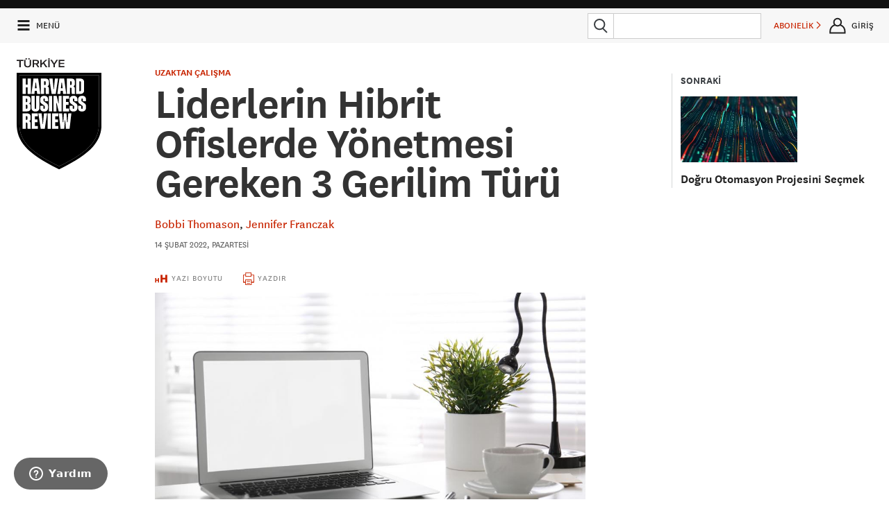

--- FILE ---
content_type: text/html
request_url: https://cdn.hbrturkiye.com/resources/css/images/icons.svg
body_size: 19990
content:
<!DOCTYPE html>
<!--[if IE 8]>
<html class="ie8 ">
<![endif]-->
<!--[if IE 9]>
<html class="ie9 ">
<![endif]-->
<!--[if !IE]><!-->
<html class="" lang="tr">
<!--<![endif]-->

<head>

    <meta charset="utf-8"/>
    <meta http-equiv="X-UA-Compatible" content="IE=edge"/>
    <meta name="msapplication-config" content="none"/>
    <title>Harvard Business Review Türkiye</title>

    <meta name="description" content="Dünyanın en prestijli iş ve yönetim dergisi. 90 yıldır yönetime yön veriyor, yol gösteriyor ve iş dünyasının temel sorunlarına pratik ve reel çözümler sunuyor."/>
    <meta name="keywords" content="harvard, business, review, türkiye, hbr, iş, yönetim, liderlik, strateji, inovasyon"/>

    <base href="/">

    <script src="/assets/Frontend/script/p13n.js"></script>

    <meta name="viewport" content="initial-scale=1,width=device-width"/>
    <script type="text/javascript" src="//www.googletagservices.com/tag/js/gpt.js"></script>

    <!--[if lt IE 9]>
    <script type="text/javascript" src="/assets/Frontend/script/elements.js"></script>
    <script type="text/javascript" src="/assets/Frontend/script/foundation.js"></script>

    <![endif]-->

    <script type="text/javascript" src="/assets/Frontend/script/overlay-intromercial.js"></script>

    <link rel="icon" type="image/x-icon" href="/assets/Frontend/images/favicon.ico">

    
    <link rel="stylesheet" type="text/css" href="/assets/Frontend/css/font-awesome.min.css"/>
    <link rel="stylesheet" type="text/css" href="/assets/Frontend/css/style.css?v3.1"/>
    <link rel="stylesheet" type="text/css" href="/assets/Frontend/css/custom.css"/>

    
    <script src="//ajax.googleapis.com/ajax/libs/jquery/3.1.0/jquery.min.js"></script>

    <!-- UIkit CSS -->
    <link rel="stylesheet" type="text/css" href="/assets/Frontend/css/uikit.min.css" />
    <link rel="stylesheet" type="text/css" href="/assets/Frontend/css/uikit-custom.css" />

    <!-- UIkit JS -->
    <script src="https://cdnjs.cloudflare.com/ajax/libs/uikit/3.0.0-beta.42/js/uikit.min.js"></script>
    <script src="https://cdnjs.cloudflare.com/ajax/libs/uikit/3.0.0-beta.42/js/uikit-icons.min.js"></script>
    <script src="https://cdn.jsdelivr.net/npm/js-cookie@2/src/js.cookie.min.js"></script>

    <script type="text/javascript" src="/assets/Frontend/script/jquery.countdown.min.js"></script>
    <script type="text/javascript" src="/assets/Frontend/script/jquery.mask114.min.js"></script>
    <script type="text/javascript">
        if (document.cookie.match(/hbr_f=true/)) {
            window.document.documentElement.className += " fonts-loaded";
        }
    </script>

    <script type="text/javascript">
        var BASE_URL = '/';
        var REDIRECT_REF = '';
                var AUTH_STATUS = false;
            </script>

    <meta property="og:locale" content="tr_TR">
    <meta property="og:title" content="Harvard Business Review Türkiye">
    <meta property="og:site_name" content="Harvard Business Review Türkiye">
    <meta property="og:description" content="Dünyanın en prestijli iş ve yönetim dergisi. 90 yıldır yönetime yön veriyor, yol gösteriyor ve iş dünyasının temel sorunlarına pratik ve reel çözümler sunuyor.">
    <meta property="og:type" content="website">
    <meta property="og:url" content="http://cdn.hbrturkiye.com/resources/css/images/icons.svg">
    <meta property="og:image" content="https://hbrturkiye.com/assets/Frontend/images/hbr-logo-new.svg">
    <meta property="og:image:width" content="1500">
    <meta property="og:image:height" content="1500">

    <meta property="fb:admins" content="287833911294762">
    <meta property="fb:app_id" content="154426421321384">

    <meta name="twitter:card" content="summary_large_image">
    <meta name="twitter:site" content="@HBRTurkiye">
    <meta name="twitter:creator" content="@HBRTurkiye">
    <meta name="twitter:title" content="Harvard Business Review Türkiye">
    <meta name="twitter:description" content="Dünyanın en prestijli iş ve yönetim dergisi. 90 yıldır yönetime yön veriyor, yol gösteriyor ve iş dünyasının temel sorunlarına pratik ve reel çözümler sunuyor.">
    <meta name="twitter:url" content="http://cdn.hbrturkiye.com/resources/css/images/icons.svg">
    <meta name="twitter:image" content="https://hbrturkiye.com/assets/Frontend/images/hbr-logo-new.svg">

    
        <!-- Google Tag Manager -->
<script>(function(w,d,s,l,i){w[l]=w[l]||[];w[l].push({'gtm.start':
new Date().getTime(),event:'gtm.js'});var f=d.getElementsByTagName(s)[0],
j=d.createElement(s),dl=l!='dataLayer'?'&l='+l:'';j.async=true;j.src=
'//www.googletagmanager.com/gtm.js?id='+i+dl;f.parentNode.insertBefore(j,f);
})(window,document,'script','dataLayer','GTM-M2WR4X');</script>
<!-- End Google Tag Manager -->

<script>
</script>

<!-- Google Analtics -->
<script>
	(function(i,s,o,g,r,a,m){i['GoogleAnalyticsObject']=r;i[r]=i[r]||function(){
	(i[r].q=i[r].q||[]).push(arguments)},i[r].l=1*new Date();a=s.createElement(o),
	m=s.getElementsByTagName(o)[0];a.async=1;a.src=g;m.parentNode.insertBefore(a,m)
	})(window,document,'script','https://www.google-analytics.com/analytics.js','ga');

	ga('create', 'UA-4875741-7', 'auto');
	ga('require', 'displayfeatures');
	ga('require', 'linkid');
	ga('send', 'pageview');
</script>
<!-- End Google Analtics -->

<!-- Hotjar Tracking Code for hbrturkiye.com -->
<script>
    (function(h,o,t,j,a,r){
        h.hj=h.hj||function(){(h.hj.q=h.hj.q||[]).push(arguments)};
        h._hjSettings={hjid:735759,hjsv:6};
        a=o.getElementsByTagName('head')[0];
        r=o.createElement('script');r.async=1;
        r.src=t+h._hjSettings.hjid+j+h._hjSettings.hjsv;
        a.appendChild(r);
    })(window,document,'https://static.hotjar.com/c/hotjar-','.js?sv=');
</script>
<!-- End Hotjar Tracking Code for hbrturkiye.com -->

<!-- Facebook Pixel Code -->
<script>
!function(f,b,e,v,n,t,s){if(f.fbq)return;n=f.fbq=function(){n.callMethod?
n.callMethod.apply(n,arguments):n.queue.push(arguments)};if(!f._fbq)f._fbq=n;
n.push=n;n.loaded=!0;n.version='2.0';n.queue=[];t=b.createElement(e);t.async=!0;
t.src=v;s=b.getElementsByTagName(e)[0];s.parentNode.insertBefore(t,s)}(window,
document,'script','https://connect.facebook.net/en_US/fbevents.js');
fbq('init', '786346611390370'); // Insert your pixel ID here.
fbq('track', 'PageView');
</script>
<noscript><img height="1" width="1" style="display:none"
src="https://www.facebook.com/tr?id=786346611390370&ev=PageView&noscript=1"
/></noscript>
<!-- DO NOT MODIFY -->
<!-- End Facebook Pixel Code -->

<!-- Linkedin Pixel -->
<script type="text/javascript">
_linkedin_data_partner_id = "46507";
</script><script type="text/javascript">
(function(){var s = document.getElementsByTagName("script")[0];
var b = document.createElement("script");
b.type = "text/javascript";b.async = true;
b.src = "https://snap.licdn.com/li.lms-analytics/insight.min.js";
s.parentNode.insertBefore(b, s);})();
</script>
<noscript>
<img height="1" width="1" style="display:none;" alt="" src="https://dc.ads.linkedin.com/collect/?pid=46507&fmt=gif" />
</noscript>
<!-- End Linkedin Pixel -->

<!-- TikTok Pixel Code Start -->
<script>
    !function (w, d, t) {
        w.TiktokAnalyticsObject=t;var ttq=w[t]=w[t]||[];ttq.methods=["page","track","identify","instances","debug","on","off","once","ready","alias","group","enableCookie","disableCookie","holdConsent","revokeConsent","grantConsent"],ttq.setAndDefer=function(t,e){t[e]=function(){t.push([e].concat(Array.prototype.slice.call(arguments,0)))}};for(var i=0;i<ttq.methods.length;i++)ttq.setAndDefer(ttq,ttq.methods[i]);ttq.instance=function(t){for(
            var e=ttq._i[t]||[],n=0;n<ttq.methods.length;n++)ttq.setAndDefer(e,ttq.methods[n]);return e},ttq.load=function(e,n){var r="https://analytics.tiktok.com/i18n/pixel/events.js",o=n&&n.partner;ttq._i=ttq._i||{},ttq._i[e]=[],ttq._i[e]._u=r,ttq._t=ttq._t||{},ttq._t[e]=+new Date,ttq._o=ttq._o||{},ttq._o[e]=n||{};n=document.createElement("script")
        ;n.type="text/javascript",n.async=!0,n.src=r+"?sdkid="+e+"&lib="+t;e=document.getElementsByTagName("script")[0];e.parentNode.insertBefore(n,e)};
        ttq.load('CT6O0FRC77U74JDQV6S0');
        ttq.page();
    }(window, document, 'ttq');
</script>
<!-- TikTok Pixel Code End -->

<!-- AddThis -->
<script type="text/javascript" src="//s7.addthis.com/js/300/addthis_widget.js#pubid=ra-50845cf07da51620"></script>
<!-- End AddThis -->

<!-- Google DFP -->
<script>
  googletag.cmd.push(function() {
    googletag.defineSlot('/85987253/HBR-TOP-970', [[300, 100], [300, 250], [970, 250], [970, 90], [300, 170], [728, 90]], 'div-gpt-ad-1494251433289-0').addService(googletag.pubads());
    googletag.defineSlot('/85987253/HBR-MIDDLE-970', [[970, 250], [970, 90], [728, 90]], 'div-gpt-ad-1472409928801-0').addService(googletag.pubads());
    googletag.defineSlot('/85987253/HBR-MIDDLE-970-B', [[970, 250], [970, 90]], 'div-gpt-ad-1472409928801-1').addService(googletag.pubads());
    googletag.defineSlot('/85987253/HBR-MIDDLE-970-C', [[970, 250], [970, 90]], 'div-gpt-ad-1472409928801-2').addService(googletag.pubads());
    googletag.defineSlot('/85987253/HBR-MIDDLE-970-V2', [[970, 250], [970, 90]], 'div-gpt-ad-1472409928801-3').addService(googletag.pubads());
    googletag.defineSlot('/85987253/HBR-MIDDLE-970-V2-B', [[970, 250], [970, 90]], 'div-gpt-ad-1472409928801-4').addService(googletag.pubads());
    googletag.defineSlot('/85987253/HBR-MIDDLE-970-V2-C', [[970, 250], [970, 90]], 'div-gpt-ad-1472409928801-5').addService(googletag.pubads());
    googletag.defineSlot('/85987253/HBR-SIDEBAR-300x250', [300, 250], 'div-gpt-ad-1472311397760-9').addService(googletag.pubads());
    googletag.defineSlot('/85987253/HBR-SIDEBAR-300x600', [300, 600], 'div-gpt-ad-1472311397760-10').addService(googletag.pubads());
    googletag.defineSlot('/85987253/HBR-SIDEBAR-300x300', [[300, 250], [300, 300]], 'div-gpt-ad-1660632656024-0').addService(googletag.pubads());
    googletag.defineSlot('/85987253/HBR-BOTTOM-A-300x250', [300, 250], 'div-gpt-ad-1472311397760-0').addService(googletag.pubads());
    googletag.defineSlot('/85987253/HBR-BOTTOM-B-300x250', [300, 250], 'div-gpt-ad-1472311397760-1').addService(googletag.pubads());
    googletag.defineSlot('/85987253/HBR-BOTTOM-C-300x250', [300, 250], 'div-gpt-ad-1472311397760-2').addService(googletag.pubads());
    googletag.defineSlot('/85987253/HBR-FOOTER-A-200x200', [200, 200], 'div-gpt-ad-1472311397760-3').addService(googletag.pubads());
    googletag.defineSlot('/85987253/HBR-FOOTER-B-200x200', [200, 200], 'div-gpt-ad-1472311397760-4').addService(googletag.pubads());
    googletag.defineSlot('/85987253/HBR-FOOTER-C-200x200', [200, 200], 'div-gpt-ad-1472311397760-5').addService(googletag.pubads());
    googletag.defineSlot('/85987253/HBR-FOOTER-D-200x200', [200, 200], 'div-gpt-ad-1472311397760-6').addService(googletag.pubads());
    googletag.pubads().enableSingleRequest();
    googletag.pubads().collapseEmptyDivs();
    googletag.pubads().enableSyncRendering();
    googletag.enableServices();
  });
</script>
<!-- End Google DFP -->

            <!-- Start of infomag Zendesk Widget script -->
    <script id="ze-snippet" src="https://static.zdassets.com/ekr/snippet.js?key=5d10fd49-5980-44fa-a715-301e53db9ffd"> </script>
    <!-- End of infomag Zendesk Widget script -->
    <script type="text/javascript">
        zE('webWidget', 'setLocale', 'tr');
    </script>
        
        <meta name="facebook-domain-verification" content="ocgqsit6cq7xz7fs8xly2ct1zbxzpj" />
    <style>
        @media (min-width: 900px){
            #hero-poster {
                background-position: top;
            }
        }
        #navbar-signin-btn:hover{
            cursor: pointer;
        }

        .signin-modal-wrapper{
            display: none;
        }

        .signin-modal-container{
            right: 0;
            position: fixed;
            width: 20rem;
            height: max-content;
            left: 0;
            margin-left: auto;
            margin-right: auto;
            transform: none;
            z-index: 99999;
            top: 20px;
        }

        @media only screen and (max-width: 767px){
            .signin-modal-container {
                top: 30px;
            }
        }

        .signin-modal{
            position: relative;
            padding: 1.5rem;
            background-color: #f7f7f7;
            border: 4px solid #abafb0;
            width: 20rem;
            margin: auto;
        }

        .signin-modal-overlay{
            position: fixed;
            width: 100%;
            height: 100%;
            top: 0;
            left: 0;
            background-color: rgba(0,0,0,0.9);
            z-index: 9999;
        }

        .modal-close{
            position: absolute;
            top: 0.6rem;
            right: 0.8rem;
            cursor: pointer;
            font-size: 20px;
            font-weight: 500;
        }

        .modal-tabs{
            display: flex;
            justify-content: center;
            margin-bottom: 1rem;
        }

        .tab-item:hover{
            cursor: pointer;
        }

        .modal-tabs > :first-child{
            border-top-left-radius: 3px;
            border-bottom-left-radius: 3px;
            border-left-width: 2px;
        }

        .modal-tabs > :last-child{
            border-top-right-radius: 3px;
            border-bottom-right-radius: 3px;
            border-right-width: 2px;
        }

        .modal-tabs > .active{
            background-color: #757e85;
            color: #f7f7f7;
        }

        .modal-tabs > *{
            padding: 0.4rem 1rem;
            border-width: 2px 1px;
            border-color: #757e85;
            border-style: solid;
        }

        .form-container{
            text-align: center;
        }

        .form-container form{
            display: none;
        }

        .form-active{
            display: inherit !important;
        }

        .form-none{
            display: none;
        }

        .form-container form .btn{
            width: 100%;
            text-transform: uppercase;
            cursor: pointer;
            padding: 0.875rem 1.75rem 0.9375rem;
            font-size: .8125rem;
            background-color: #c82502;
            border-color: #a01e02;
            color: #fff;
            transition: background-color 300ms ease-out;
            letter-spacing: .125rem;
            border: none;
        }

        .form-container form .btn:hover{
            background-color: #a01e02;
            color: #fff;
        }

        .parolami-unuttum{
            font-weight: 700;
            margin-top: 1rem;
            color: #a01e02;
            cursor: pointer;
        }

        .uye-ol-text{
            font-size: .8rem;
            line-height: 1.2;
            text-align: left;
            margin-bottom: 10px;
        }

        .parola-text{
            color: #222;
            line-height: 140%;
            font-size: 0.875rem;
            text-align: left;
        }
        .cookieMessage{
            background-color: #000;
            border-color: #015790;
            color: #fff;
            opacity: 1;
            padding: 1rem;
            position: fixed;
            bottom: 20px;
            right: 20px;
            z-index: 9999;
            width: 20%;
            border-radius: 10px;
            min-width: 200px;
            padding-right: 30px;
            font-family: "National", sans-serif;
        }

        .cookieMessage a{
            color: #fff;
            text-decoration: underline;
        }

        .cookieMessage p{
            font-family: "National", sans-serif;
            font-size: 16px;
            line-height: 1.2;
            font-weight: 100;
            text-align: left;
            margin-bottom: 0px;
        }

        #cookieClose{
            position: absolute;
            right: 10px;
            top: 6px;
            background: none !important;
            padding: 0px !important;
            margin: 0px !important;

        }
    </style>

    <!-- Eskimi DSP Pixel Code -->
    <script>
        !function(f,e,t,u,n,s,p) {if(f.esk)return;n=f.esk=function(){n.callMethod?n.callMethod.apply(n,arguments):n.queue.push(arguments)};if(!f.___esk)f.___esk=n;n.push=n;n.loaded=!0;n.queue=[];s=e.createElement(t);s.async=!0;s.src=u;p=e.getElementsByTagName(t)[0];p.parentNode.insertBefore(s,p)}(window,document,'script', 'https://dsp-media.eskimi.com/assets/js/e/gtr.min.js?_=0.0.0.4');
        esk('init', '32519');
    </script>
    <!-- End Eskimi DSP Pixel Code -->
</head>

<body>

<noscript><iframe src="//www.googletagmanager.com/ns.html?id=GTM-M2WR4X"
height="0" width="0" style="display:none;visibility:hidden"></iframe></noscript>

<div class="cookieMessage">
    <p>Veri politikasındaki amaçlarla sınırlı ve mevzuata uygun şekilde çerez konumlandırmaktayız. Detaylar için <a href="https://hbrturkiye.com/kisisel-verilerin-korunmasi">veri politikamızı</a> inceleyebilirsiniz.</p>
    <button type="button" onclick="closeCookieMessage()" id="cookieClose"><svg class="size-24x24 top-header--menu-icon-close svg-ie"><use xlink:href="/assets/Frontend/fonts/icons.svg#x"></use></svg></button>
</div>
<div id="home" class="container">
    <!-- Üyelik Gİrişi Modal Başlangıç -->
    <div class="signin-modal-wrapper" id="modal-wrapper">
        <div class="signin-modal-overlay" id="signin-modal-overlay"></div>
        <div class="signin-modal-container">
            <div class="signin-modal">
                <div class="modal-close" id="modal-close">X</div>
                <div class="form-container">
                    <div class="modal-tabs">
                        <div class="tab-item active" id="uye-girisi-tab">Üye Girişi</div>
                        <div class="tab-item" id="uye-ol-tab">Üye Ol</div>
                    </div>
                    <form class="form-active" id="giris-form" method="POST">
                        <div class="warning-color"></div>
                        <input type="email" name="username" id="loginEmail" placeholder="E-POSTA">
                        <input type="password" name="password" id="loginPassword" placeholder="PAROLA (MİNİMUM 6 KARAKTER)">
                        <input type="button" id="giris-form-btn" value="GİRİŞ" class="btn">
                        <a href="#" class="alt-action parolami-unuttum" id="parolami-unuttum">PAROLAMI UNUTTUM</a>
                    </form>
                    <form class="" id="uye-ol-form">
                        <div class="warning-color"></div>
                        <input type="text" name="firstName" placeholder="ADINIZ">
                        <label class="error firstName-error"></label>
                        <input type="text" name="lastName" placeholder="SOYADINIZ">
                        <label class="error lastName-error"></label>
                        <input type="email" name="emailAddress" placeholder="E-POSTA">
                        <label class="error emailAddress-error"></label>
                        <input type="password" name="password" placeholder="PAROLA (MİNİMUM 6 KARAKTER)">
                        <label class="error password-error"></label>
                        <div class="uye-ol-text">“ÜYE OL” butonuna basarak üyeliğinize ait <a href="https://hbrturkiye.com/kullanim-sartlari" target="_blank">Şartlar ve Koşulları</a>, <a href="https://hbrturkiye.com/gizlilik-politikasi" target="_blank">Gizlilik Politikası</a> ile <a href="https://hbrturkiye.com/kisisel-verilerin-korunmasi" target="_blank">KVKK Aydınlatma Metni</a>’ni okuduğunuzu ve HBR Türkiye tarafından size özel oluşturulan hizmet, kampanya ve promosyonlara yönelik elektronik posta almayı kabul etmiş sayılırsınız.
                            E-bülten aboneliğinden dilediğiniz zaman çıkabilirsiniz.</div>
                        <input type="button" id="uye-ol-form-btn" value="ÜYE OL" class="btn"/>
                    </form>
                    <form class="" id="parolami-unuttum-form">
                        <p class="parola-text">Parola sıfırlama linki e-mail adresinize gönderilecektir.</p>
                        <input type="email" name="email" placeholder="E-POSTA">
                        <label class="error"></label>
                        <input type="button" value="GÖNDER" class="btn" id="parolami-unuttum-form-btn">
                        <div class="parola-success"></div>
                    </form>

                </div>
            </div>
        </div>
    </div>
    <!-- Üyelik Gİrişi Modal Bitiş -->

                <section id="banner-top" class="backdrop-darker">
                <div class="row">
                    <div class="small-12 column text-center">
                        <div class="mvs ad-container">
                            <!-- /85987253/HBR-TOP-970 -->
<div id='div-gpt-ad-1494251433289-0'>
<script>
googletag.cmd.push(function() { googletag.display('div-gpt-ad-1494251433289-0'); });
</script>
</div>                        </div>
                    </div>
                </div>
            </section>
            <div id="" class="component" data-order="1" data-type="webscript" data-moveable="false" data-params="region=header">
        <style>
            #hero-poster {
                background-image: url("https://cdn.hbrturkiye.com/var/uploads/content/1767178522-surekli-donusum-dongusunden-cikmak-jpg.jpg");
            }

            @media (min-width: 375px) {
                #hero-poster {
                    background-image: url("https://cdn.hbrturkiye.com/var/uploads/content/1767178522-surekli-donusum-dongusunden-cikmak-jpg.jpg");
                }
            }

            @media (min-width: 525px) {
                #hero-poster {
                    background-image: url("https://cdn.hbrturkiye.com/var/uploads/content/1767178522-surekli-donusum-dongusunden-cikmak-jpg.jpg");
                }
            }

            @media (min-width: 637.5px) {
                #hero-poster {
                    background-image: url("https://cdn.hbrturkiye.com/var/uploads/content/1767178522-surekli-donusum-dongusunden-cikmak-jpg.jpg");
                }
            }

            @media (min-width: 768px) {
                #hero-poster {
                    background-image: url("https://cdn.hbrturkiye.com/var/uploads/content/1767178522-surekli-donusum-dongusunden-cikmak-jpg.jpg");
                }
            }

            @media (min-width: 900px) {
                #hero-poster {
                    background-image: url("https://cdn.hbrturkiye.com/var/uploads/content/1767178522-surekli-donusum-dongusunden-cikmak-jpg.jpg");
                }
            }

            @media (min-width: 1425px) {
                #hero-poster {
                    background-image: url("https://cdn.hbrturkiye.com/var/uploads/content/1767178522-surekli-donusum-dongusunden-cikmak-jpg.jpg");
                }
            }

            @media (min-width: 1440px) {
                #hero-poster {
                    background-image: url("https://cdn.hbrturkiye.com/var/uploads/content/1767178522-surekli-donusum-dongusunden-cikmak-jpg.jpg");
                }
            }
        </style>
        <div class="sticky-top-header fixedsticky fixedsticky-delegate">
            <header class="top-header hide-for-print" role="banner">
                <div class="top-header--bar flex-row backdrop-transparent-white phs" js-target="header-bar">
                    <a class="link--black top-header--menu-link flex-row justify-center align-items-center" js-target="menu-toggle" href="#">
                        <svg class="size-24x24 top-header--menu-icon-open svg-ie svg-stroke-3">
                            <use xlink:href="/assets/Frontend/fonts/icons.svg#hamburger"></use>
                        </svg>
                        <svg class="size-24x24 top-header--menu-icon-close svg-ie">
                            <use xlink:href="/assets/Frontend/fonts/icons.svg#x"></use>
                        </svg>
                        <span class="mls font-size-small hide-medium-down">MENÜ</span>
                    </a>
                    <a href="/" class="link--black hide-large-up flex-row align-items-center phs">
                        <img class="top-header--logo" src="/assets/Frontend/images/HBR_logo_black.svg"/>
                    </a>
                    <div class="flex-1 flex-row mls justify-center align-items-center">
                    </div>
                    <form action="/arama" method="get" class="flex-row align-items-center mrs mlm hide-small width-250">
                        <button class="attached-search-button">
                            <svg class="size-32x32 svg-ie">
                                <use xlink:href="/assets/Frontend/fonts/icons.svg#search"></use>
                            </svg>
                        </button>
                        <div class="relative flex-1">
                            <input type="search" autocomplete="off" name="q" class="mbn" data-type="search-input">
                            <div class="autosuggest-shift-left-34 backdrop-white mts width-100pct zindex-highest hide" data-purpose="search-auto-suggest">
                                <div class="font-sans-serif">
                                    <ul class="no-bullet ptm mbs" data-container="results">
                                        <li class="pbm pts line-height-tight font-size-large text-gray-dark"></li>
                                        <li class="pbm pts line-height-tight font-size-large text-gray-dark"></li>
                                        <li class="pbm pts line-height-tight font-size-large text-gray-dark"></li>
                                        <li class="pbm pts line-height-tight font-size-large text-gray-dark"></li>
                                        <li class="pbm pts line-height-tight font-size-large text-gray-dark"></li>
                                        <li class="pbl pts line-height-tight font-size-large text-gray-dark has-border-bottom"></li>

                                        <li class="ptl font-size-xsmall text-gray-light font-bold">ÖNERİLEN KONULAR</li>
                                        <li class="pbm pts line-height-tight font-size-large text-gray-dark no-bullet"></li>
                                        <li class="pbm pts line-height-tight font-size-large text-gray-dark no-bullet"></li>
                                        <li class="pbm pts line-height-tight font-size-large text-gray-dark no-bullet"></li>
                                    </ul>
                                </div>
                            </div>
                        </div>
                    </form>
                    <a href="/search" class="link--black global-header-button flex-row justify-center align-items-center hide-medium-up mlm" js-target="global-header-menu-toggle" data-menu="search">
                        <svg class="size-32x32 svg-ie">
                            <use xlink:href="/assets/Frontend/fonts/icons.svg#search"></use>
                        </svg>
                    </a>

                                            <personalization-placement class="personalization-placement global-header-button font-size-small flex-row hide-small mlm" data-placement-id="topbar_subscribe">
                            <a href="/abonelik/yeni" target="_blank" class="justify-center align-items-center flex-row nowrap">ABONELİK&nbsp;<i class="icon icon-caret-right font-size-xsmall"></i></a>
                        </personalization-placement>
                    
                                           <!-- <a id="signin" href="/uye-girisi/" class="link--black global-header-button flex-row justify-center align-items-center hide-for-registered mlm" js-target="sign-in-register" data-help-box-target="sign-in-benefits">
                            <svg class="size-32x32 svg-ie">
                                <use xlink:href="/assets/Frontend/fonts/icons.svg#user"></use>
                            </svg>
                            <span class="font-size-small hide-small nowrap">GİRİŞ</span>
                        </a> -->
                        <div id="navbar-signin-btn" class="link--black global-header-button flex-row justify-center align-items-center hide-for-registered mlm">
                            <svg class="size-32x32 svg-ie">
                                <use xlink:href="/assets/Frontend/fonts/icons.svg#user"></use>
                            </svg>
                            <span class="font-size-small hide-small nowrap">GİRİŞ</span>
                        </div>
                                    </div>
                                <div class="header-menu absolute backdrop-off-white pam hide-medium-up" js-target="global-header-menu" data-menu="search">
                    <form action="/arama" method="get" class="flex-row mtl">
                        <button class="attached-search-button">
                            <svg class="size-32x32 svg-ie">
                                <use xlink:href="/assets/Frontend/fonts/icons.svg#search"></use>
                            </svg>
                        </button>
                        <input type="search" autocomplete="on" name="q" class="mbn flex-1">
                    </form>
                </div>
                <div class="header-menu absolute backdrop-dark pam" js-target="global-header-menu" data-menu="user">
                    <svg class="border-caret-dark absolute bottom-100pct hide-for-small" width="24px" height="16px" js-target="global-header-menu-caret">
                        <path stroke-width="4px" d="M 0 16 l 12 -14 l 12 14"/>
                    </svg>
                    <div class="right"><a href="" class="link--white" js-target="global-header-menu-toggle" data-menu="user"><i class="icon icon-times"></i></a></div>
                    <h3 class="white mvl" js-target="user-menu-name"></h3>

                    <a href="/hesap/ayarlar/" class="is-block link--white pvm has-border-top-light">HESAP AYARLARI</a>
                    <a href="/hesap/abonelik/" class="is-block link--white pvm has-border-top-light">ABONELİKLER</a>
                    <a href="/hesap/aktivite/" class="is-block link--white pvm has-border-top-light">AKTİVİTELER</a>
                    <a href="/hesap/kitaplik/" class="is-block link--white pvm has-border-top-light" data-stream-name="library">KİTAPLIK</a>
                    <!--<a href="/hesap/kaynaklar/" class="is-block link--white pvm has-border-top-light" data-stream-name="resources">KAYNAKLAR</a>-->
                    <a href="/hesap/konular/" class="is-block link--white pvm has-border-top-light">TAKİP ETTİĞİN KONULAR</a>
                    <!--<a href="/hesap/eposta/" class="is-block link--white pvm has-border-top-light">E-BÜLTEN TERCİHLERİ</a>-->
                    <a href="/user/logout" class="is-block link--aqua ptm has-border-top-light">ÇIKIŞ</a>
                </div>


                <div class="absolute backdrop-white width-100pct hide-small pbm hide" data-purpose="search-auto-suggest">
                    <div class="font-sans-serif">
                        <ul class="no-bullet ptm mbs invisible" data-container="dimensions">
                            <li class="pbm pts line-height-tight font-size-large text-gray-dark"></li>
                            <li class="pbm pts line-height-tight font-size-large text-gray-dark"></li>
                            <li class="pbm pts line-height-tight font-size-large text-gray-dark"></li>
                            <li class="pbm pts line-height-tight font-size-large text-gray-dark"></li>
                            <li class="pbm pts line-height-tight font-size-large text-gray-dark"></li>
                            <li class="pbl pts line-height-tight font-size-large text-gray-dark has-border-bottom"></li>
                            <li class="ptl font-size-xsmall text-gray-light font-bold">ÖNERİLEN KONULAR</li>
                            <li class="pbm pts line-height-tight font-size-large text-gray-dark no-bullet"></li>
                            <li class="pbm pts line-height-tight font-size-large text-gray-dark no-bullet"></li>
                            <li class="pbm pts line-height-tight font-size-large text-gray-dark no-bullet"></li>
                        </ul>
                    </div>
                </div>

            </header>
        </div>

        <section class="site-logo">
            <div class="brand">
                <a href="/">
                    <img src="/assets/Frontend/images/hbr-logo-new.svg" alt="Harvard Business Review" class="logo">
                </a>
            </div>
        </section>

        <!-- End .header -->
    </div>

        <div id="" class="component" data-order="2" data-type="webscript" data-moveable="false" data-params="region=container;location=poster">
        <!-- column -->
        <div id="home-poster-container" class="container">

            
    <div id="" class="component" data-order="98" data-type="webscript" data-moveable="false"
         data-params="region=global-nav">
        <!-- Global Navigation -->
        <nav class="global-nav backdrop-off-white flex-col justify-between ptm hide-for-print" data-state="guest"
             data-page="most-popular">
            <div class="phl">
                <a href="/" class="is-block mtm mbl hide-medium-down"><img src="/assets/Frontend/images/hbr-logo-new.svg"
                                                                           alt="Harvard Business Review" style="    margin-top: 30px;width:100px "></a>
                <a href="/son-eklenen"
                   class="flex-row align-items-center link--black has-border-bottom tap-target-height"
                   track-target="global-nav-link--the-latest">
                    <span><img src="/assets/Frontend/images/navigation/latest.png" width="20"
                               class="mrm"/></span> SON EKLENENLER                </a>
                <a href="/en-populer"
                   class="flex-row align-items-center link--black has-border-bottom tap-target-height"
                   track-target="global-nav-link--the-latest">
                    <span><img src="/assets/Frontend/images/navigation/popular.png" width="20"
                               class="mrm"/></span> EN POPÜLERLER                </a>
                <a href="/konular"
                   class="flex-row align-items-center link--black has-border-bottom tap-target-height"
                   track-target="global-nav-link--the-latest">
                    <span><img src="/assets/Frontend/images/navigation/topics.png" width="20"
                               class="mrm"/></span> TÜM KONULAR                </a>
                <a href="/video"
                   class="flex-row align-items-center link--black has-border-bottom tap-target-height"
                   track-target="global-nav-link--the-latest">
                    <span><img src="/assets/Frontend/images/navigation/videos.png" width="20"
                               class="mrm"/></span> VİDEOLAR                </a>
                <a href="/dergi"
                   class="flex-row align-items-center link--black has-border-bottom tap-target-height"
                   track-target="global-nav-link--the-latest">
                    <span><img src="/assets/Frontend/images/navigation/archive.png" width="20"
                               class="mrm"/></span> DERGİ ARŞİVİ                </a>
                <!--
                <a href="/insight-center/hbr-turkiye-nin-10-yili"
                   class="flex-row align-items-center link--black tap-target-height"
                   track-target="ten-years">
                    <span><img src="/assets/Frontend/images/navigation/10y.png" width="20"
                               class="mrm"/></span> 10. YIL
                </a>
                -->
                                                <!--
                <a href="/abonelik/yeni" class="flex-row align-items-center link--black has-border-bottom tap-target-height" track-target="global-nav-link--the-latest">
                    <span><img src="/assets/Frontend/images/navigation/subscription.png" width="20" class="mrm"/></span> ABONELİK                </a>-->
            </div>

            <personalization-placement class="personalization-placement hide-for-subscriber"
                                       data-placement-id="mag_cover">
                <div class="flex-row justify-center hide-small">
                    <a href="/abonelik/yeni" style="position: relative">
                        <img class="nav-magazine-cover" src="/r/300x0/var/uploads/content/1732984950-hbrdec24-kapak-jpg.jpg"
                             alt="ABONE OL"/>
                                            </a>
                </div>
                <a href="/abonelik/yeni"
                   class="is-block text-center slug--small  inverted font-tight line-height-tight pvm phl  light-gray ">ABONELİĞİMİ BAŞLAT</a>
            </personalization-placement>
        </nav>
    </div>


            <div id="" class="component" data-order="2" data-type="webscript" data-moveable="false" data-params="region=poster;location=main">


                <section class="poster--home flex-col-medium justify-end" id="hero-poster">


                    <div class="row mtl">
                                                    
                                <div class="content-area column">
                                    <div class="pbl">
                                        <stream-item class="stream-item">

                                            <div class="topic pll ptl backdrop-transparent-black large-7 medium-8 lightest-gray ">
                                                                                                    <a href="/konu/degisim-yonetimi" class="topic">DEĞİŞİM YÖNETİMİ</a>  dergi                                                                                             </div>
                                            <h1 class="white spacing-narrow large-hed large-7 medium-8 backdrop-transparent-black pll mbn pbn prl "><span><a href="/dergi/surekli-donusum-dongusunden-cikmak">Sürekli Dönüşüm Döngüsünden Çıkmak</a></span></h1>
                                            <div class="large-7 medium-8 backdrop-transparent-black pll prl mtn pts "></div>
                                            <div class="byline backdrop-transparent-black large-7 medium-8 pll pbl pts mtn lightest-gray ">
                                                <ul class="byline-list">
                                                                                                            <li><a title="Zach First" href="/yazar/zach-first">Zach First</a></li>
                                                                                                            <li><a title="Darrell Rigby" href="/yazar/darrell-rigby">Darrell Rigby</a></li>
                                                                                                    </ul>
                                            </div>
                                        </stream-item>
                                    </div>
                                </div>

                                                                        </div>

                    <div class="row backdrop-transparent-black clearfix ptl pbm">
                        <div class="content-area column">
                            <div class="row">

                                                                    <hr class="show-for-small">
                                    <div class="medium-4 columns mbm ">

                                        <stream-item class="stream-item">

                                            <h3 class="hed"><a href="/sponsorlu-icerik/saglikta-yeni-donem-oz-bakimin-stratejik-rolu">Sağlıkta Yeni Dönem: Öz Bakımın Stratejik Rolü</a></h3>
                                            <div class="stream-item-info">
                                                                                                    <a href="/konu/esenlik" class="topic">ESENLİK</a>
                                                                                                <span class="content-type"></span>
                                                <!-- author could be none, one or many -->
                                                <ul class="byline byline-list">
                                                    
                                                </ul>

                                            </div>

                                            <ul class="stream-utility plain-inline-list">


                                                    <li   class="utility slider-utility"><a href="#" js-target="sign-in-register" ><i class="icon icon-file-text-o"></i> Kaydet</a></li>

                                                                                                        
                                                    <li onclick="loadShare('sponsorlu-icerik/saglikta-yeni-donem-oz-bakimin-stratejik-rolu','Sağlıkta Yeni Dönem: Öz Bakımın Stratejik Rolü');return false;" class="utility slider-utility"><a href="#" ><i class="icon icon-share-square-o"></i> Paylaş</a></li>





                                            </ul>

                                            
                                        </stream-item>

                                    </div>
                                                                    <hr class="show-for-small">
                                    <div class="medium-4 columns mbm ">

                                        <stream-item class="stream-item">

                                            <h3 class="hed"><a href="/dergi/yeni-bir-ekonomik-deger-uretmeliyiz">“Yeni Bir Ekonomik Değer Üretmeliyiz”</a></h3>
                                            <div class="stream-item-info">
                                                                                                    <a href="/konu/teknoloji-ve-toplum" class="topic">TEKNOLOJİ VE TOPLUM</a>
                                                                                                <span class="content-type">dergi</span>
                                                <!-- author could be none, one or many -->
                                                <ul class="byline byline-list">
                                                                                                            <li><a title="Serdar Turan" href="/yazar/serdar-turan">Serdar Turan</a></li>
                                                    
                                                </ul>

                                            </div>

                                            <ul class="stream-utility plain-inline-list">


                                                    <li   class="utility slider-utility"><a href="#" js-target="sign-in-register" ><i class="icon icon-file-text-o"></i> Kaydet</a></li>

                                                                                                        
                                                    <li onclick="loadShare('dergi/yeni-bir-ekonomik-deger-uretmeliyiz','“Yeni Bir Ekonomik Değer Üretmeliyiz”');return false;" class="utility slider-utility"><a href="#" ><i class="icon icon-share-square-o"></i> Paylaş</a></li>





                                            </ul>

                                            
                                        </stream-item>

                                    </div>
                                                                    <hr class="show-for-small">
                                    <div class="medium-4 columns mbm ">

                                        <stream-item class="stream-item">

                                            <h3 class="hed"><a href="/sponsorlu-icerik/rayli-sistemlerde-rekabetin-yeni-ekseni-insan-kultur-ve-yetkinlik">Yeni Nesil İK: Rekabet, Kültür ve Gelecek</a></h3>
                                            <div class="stream-item-info">
                                                                                                    <a href="/konu/organizasyonel-kultur" class="topic">ORGANİZASYONEL KÜLTÜR</a>
                                                                                                <span class="content-type"></span>
                                                <!-- author could be none, one or many -->
                                                <ul class="byline byline-list">
                                                    
                                                </ul>

                                            </div>

                                            <ul class="stream-utility plain-inline-list">


                                                    <li   class="utility slider-utility"><a href="#" js-target="sign-in-register" ><i class="icon icon-file-text-o"></i> Kaydet</a></li>

                                                                                                        
                                                    <li onclick="loadShare('sponsorlu-icerik/rayli-sistemlerde-rekabetin-yeni-ekseni-insan-kultur-ve-yetkinlik','Yeni Nesil İK: Rekabet, Kültür ve Gelecek');return false;" class="utility slider-utility"><a href="#" ><i class="icon icon-share-square-o"></i> Paylaş</a></li>





                                            </ul>

                                            
                                        </stream-item>

                                    </div>
                                
                            </div>
                        </div>
                    </div>
                </section>


            </div>
        </div>
    </div>


<div id="" class="component" data-order="4" data-type="webscript" data-moveable="false" data-params="region=stream;location=main">
    <stream-section>
        <section js-stream-section="chooser" class="stream-choosers backdrop-lightest fixedsticky sticky-tools">
            <div class="row collapse">
                <div class="medium-12 large-8 large-push-2 columns">
                    <tab-bar>
                        <a href="#" js-target="tab-opener" class="tab-bar--opener flex-row justify-between phm pvm">
                            <span js-target="tab-opener-text">Son Eklenenler</span>
                            <span class="tab-bar--arrow icon icon-caret-right font-size-xlarge"></span>
                        </a>
                        <div js-target="tabs" class="tab-bar--tabs flex-row-medium phm">
                            <a href="#" js-target="tab" class="tab-bar--tab flex-col-medium justify-center flex-1 medium-text-center line-height-tight active" data-stream-name="new">SON EKLENENLER</a>
                            <!-- <a href="#" js-target="tab" class="tab-bar--tab flex-col-medium justify-center flex-1 medium-text-center line-height-tight " data-stream-name="editors-picks">EDİTÖRÜN SEÇİMİ</a> -->
                            <a href="#" js-target="tab" class="tab-bar--tab flex-col-medium justify-center flex-1 medium-text-center line-height-tight " data-stream-name="most-popular">EN POPÜLERLER</a>
                        </div>
                    </tab-bar>
                </div>
            </div>
        </section>
        <section>
            <stream-content data-stream-name="new" class="stream-content active">
                <stream-list class="stream-list " data-ads-enabled="true" data-allow-unlimited="false" data-stream-endpoint="components/list/latest" data-page-context="page.list.home">
                    <ul class="latest-news">

                                                    <li style="" class="stream-entry">
                                <div class="row">
                                    <div class="content-area column">


                                        
                                        <stream-item class="stream-item overflow-hidden">
            <div class="stream-image">
            <figure>
                <a href="/blog/en-onemli-musterilerinizle-kalici-iliskiler-kurmanin-4-yolu"><img src="https://cdn.hbrturkiye.com/r/229x0/var/uploads/content/1769093530-shutterstock-2205528213-1-jpg.jpg" alt=""/></a>
            </figure>
        </div>
    
    <h3 class="hed">
        <a href="/blog/en-onemli-musterilerinizle-kalici-iliskiler-kurmanin-4-yolu">
                        En Önemli Müşterilerinizle Kalıcı İlişkiler Kurmanın 4 Yolu        </a>
    </h3>

    <!-- item info -->
    <div class="stream-item-info">
                    <a href="/konu/satis" class="topic">SATIŞ</a>
                <span class="content-type">blog</span>
        <ul class="byline byline-list">
                                            <li><a title="Prabhakant Sinha" href="/yazar/prabhakant-sinha">Prabhakant Sinha</a></li>

                                            <li><a title="Arun Shastri" href="/yazar/arun-shastri">Arun Shastri</a></li>

                                            <li><a title="Sally E. Lorimer" href="/yazar/sally-e-lorimer">Sally E. Lorimer</a></li>

                    </ul>
    </div>

    <!-- product price/add to cart 1 -->
    <div class="stream-item-price">
    </div>

            <div class="dek">Stratejik müşterilere odaklanan şirketler sonuç alıyorlar. Çoğu CEO, büyük ve ka...</div>
    
    <ul class="stream-utility plain-inline-list">


        <li  class="utility"><a href="#" js-target="sign-in-register" ><i class="icon icon-file-text-o"></i> Kaydet</a></li>

                
        <li onclick="loadShare('blog/en-onemli-musterilerinizle-kalici-iliskiler-kurmanin-4-yolu','En Önemli Müşterilerinizle Kalıcı İlişkiler Kurmanın 4 Yolu');return false;" class="utility"><a href="#" ><i class="icon icon-share-square-o"></i> Paylaş</a></li>


        
        <li class="utility pubdate">
            <time>22 Ocak 2026, Perşembe</time>
        </li>
    </ul>
</stream-item>
                                    </div>
                                </div>
                            </li>
                            
                            
                                                    <li style="" class="stream-entry">
                                <div class="row">
                                    <div class="content-area column">


                                        
                                        <stream-item class="stream-item overflow-hidden">
            <div class="stream-image">
            <figure>
                <a href="/blog/yapay-zeka-caginda-b2b-satisin-yeni-para-birimi-radikal-guven"><img src="https://cdn.hbrturkiye.com/r/229x0/var/uploads/content/1769093519-shutterstock-1569289867-jpg.jpg" alt=""/></a>
            </figure>
        </div>
    
    <h3 class="hed">
        <a href="/blog/yapay-zeka-caginda-b2b-satisin-yeni-para-birimi-radikal-guven">
                        Yapay Zekâ Çağında B2B Satışın Yeni Para Birimi: Radikal Güven        </a>
    </h3>

    <!-- item info -->
    <div class="stream-item-info">
                    <a href="/konu/satis" class="topic">SATIŞ</a>
                <span class="content-type">blog</span>
        <ul class="byline byline-list">
                                            <li><a title="Can Tunçer" href="/yazar/can-tuncer">Can Tunçer</a></li>

                    </ul>
    </div>

    <!-- product price/add to cart 1 -->
    <div class="stream-item-price">
    </div>

            <div class="dek">Yapay zekâ ve otomasyon iş süreçlerini hızlandırırken, karmaşık B2B satışlarında...</div>
    
    <ul class="stream-utility plain-inline-list">


        <li  class="utility"><a href="#" js-target="sign-in-register" ><i class="icon icon-file-text-o"></i> Kaydet</a></li>

                
        <li onclick="loadShare('blog/yapay-zeka-caginda-b2b-satisin-yeni-para-birimi-radikal-guven','Yapay Zekâ Çağında B2B Satışın Yeni Para Birimi: Radikal Güven');return false;" class="utility"><a href="#" ><i class="icon icon-share-square-o"></i> Paylaş</a></li>


        
        <li class="utility pubdate">
            <time>22 Ocak 2026, Perşembe</time>
        </li>
    </ul>
</stream-item>
                                    </div>
                                </div>
                            </li>
                            
                            
                                                    <li style="" class="stream-entry">
                                <div class="row">
                                    <div class="content-area column">


                                        
                                        <stream-item class="stream-item overflow-hidden">
            <div class="stream-image">
            <figure>
                <a href="/blog/yapay-zekanin-isgucune-etkisi-felaket-senaryolari-mi-donusum-mu"><img src="https://cdn.hbrturkiye.com/r/229x0/var/uploads/content/1769093475-shutterstock-22377751-jpg.jpg" alt=""/></a>
            </figure>
        </div>
    
    <h3 class="hed">
        <a href="/blog/yapay-zekanin-isgucune-etkisi-felaket-senaryolari-mi-donusum-mu">
                        Yapay Zekânın İşgücüne Etkisi: Felaket Senaryoları mı Dönüşüm mü?        </a>
    </h3>

    <!-- item info -->
    <div class="stream-item-info">
                    <a href="/konu/isgucu" class="topic">İŞGÜCÜ</a>
                <span class="content-type">blog</span>
        <ul class="byline byline-list">
                                            <li><a title="Gülcan Yayla" href="/yazar/gulcan-yayla">Gülcan Yayla</a></li>

                    </ul>
    </div>

    <!-- product price/add to cart 1 -->
    <div class="stream-item-price">
    </div>

            <div class="dek">Yapay zekânın işgücüne ve ekonomiye etkileri konusunda tartışmalar iki uç nokta ...</div>
    
    <ul class="stream-utility plain-inline-list">


        <li  class="utility"><a href="#" js-target="sign-in-register" ><i class="icon icon-file-text-o"></i> Kaydet</a></li>

                
        <li onclick="loadShare('blog/yapay-zekanin-isgucune-etkisi-felaket-senaryolari-mi-donusum-mu','Yapay Zekânın İşgücüne Etkisi: Felaket Senaryoları mı Dönüşüm mü?');return false;" class="utility"><a href="#" ><i class="icon icon-share-square-o"></i> Paylaş</a></li>


        
        <li class="utility pubdate">
            <time>22 Ocak 2026, Perşembe</time>
        </li>
    </ul>
</stream-item>
                                    </div>
                                </div>
                            </li>
                            
                            
                                                    <li style="" class="stream-entry">
                                <div class="row">
                                    <div class="content-area column">


                                        
                                        <stream-item class="stream-item overflow-hidden">
            <div class="stream-image">
            <figure>
                <a href="/blog/kod-yazmak-tarihe-mi-karisiyor"><img src="https://cdn.hbrturkiye.com/r/229x0/var/uploads/content/1769000117-shutterstock-2449226067-jpg.jpg" alt=""/></a>
            </figure>
        </div>
    
    <h3 class="hed">
        <a href="/blog/kod-yazmak-tarihe-mi-karisiyor">
                        Kod Yazmak Tarihe mi Karışıyor?        </a>
    </h3>

    <!-- item info -->
    <div class="stream-item-info">
                    <a href="/konu/uretken-yapay-zeka" class="topic">ÜRETKEN YAPAY ZEKâ</a>
                <span class="content-type">blog</span>
        <ul class="byline byline-list">
                                            <li><a title="Ediz Öztürk" href="/yazar/ediz-ozturk">Ediz Öztürk</a></li>

                    </ul>
    </div>

    <!-- product price/add to cart 1 -->
    <div class="stream-item-price">
    </div>

            <div class="dek">Bir yazılım geliştirici düşünün. Bilgisayarın başında saatlerce kod yazmıyor. St...</div>
    
    <ul class="stream-utility plain-inline-list">


        <li  class="utility"><a href="#" js-target="sign-in-register" ><i class="icon icon-file-text-o"></i> Kaydet</a></li>

                
        <li onclick="loadShare('blog/kod-yazmak-tarihe-mi-karisiyor','Kod Yazmak Tarihe mi Karışıyor?');return false;" class="utility"><a href="#" ><i class="icon icon-share-square-o"></i> Paylaş</a></li>


        
        <li class="utility pubdate">
            <time>21 Ocak 2026, Çarşamba</time>
        </li>
    </ul>
</stream-item>
                                    </div>
                                </div>
                            </li>
                            
                            
                                                    <li style="" class="stream-entry">
                                <div class="row">
                                    <div class="content-area column">


                                        
                                        <stream-item class="stream-item overflow-hidden">
            <div class="stream-image">
            <figure>
                <a href="/blog/herkes-yogun-ama-kimse-ilerlemiyor-modern-is-hayatinin-verimlilik-yanilgisi"><img src="https://cdn.hbrturkiye.com/r/229x0/var/uploads/content/1769000003-shutterstock-2712801091-jpg.jpg" alt=""/></a>
            </figure>
        </div>
    
    <h3 class="hed">
        <a href="/blog/herkes-yogun-ama-kimse-ilerlemiyor-modern-is-hayatinin-verimlilik-yanilgisi">
                        Herkes Yoğun Ama Kimse İlerlemiyor: Modern İş Hayatının Verimlilik Yanılgısı        </a>
    </h3>

    <!-- item info -->
    <div class="stream-item-info">
                    <a href="/konu/zaman-yonetimi" class="topic">ZAMAN YÖNETİMİ</a>
                <span class="content-type">blog</span>
        <ul class="byline byline-list">
                                            <li><a title="Ümit Kelem" href="/yazar/umit-kelem">Ümit Kelem</a></li>

                    </ul>
    </div>

    <!-- product price/add to cart 1 -->
    <div class="stream-item-price">
    </div>

            <div class="dek">Sabah erken başlayan toplantılar, gün boyu süren mesajlaşmalar, arka arkaya gele...</div>
    
    <ul class="stream-utility plain-inline-list">


        <li  class="utility"><a href="#" js-target="sign-in-register" ><i class="icon icon-file-text-o"></i> Kaydet</a></li>

                
        <li onclick="loadShare('blog/herkes-yogun-ama-kimse-ilerlemiyor-modern-is-hayatinin-verimlilik-yanilgisi','Herkes Yoğun Ama Kimse İlerlemiyor: Modern İş Hayatının Verimlilik Yanılgısı');return false;" class="utility"><a href="#" ><i class="icon icon-share-square-o"></i> Paylaş</a></li>


        
        <li class="utility pubdate">
            <time>21 Ocak 2026, Çarşamba</time>
        </li>
    </ul>
</stream-item>
                                    </div>
                                </div>
                            </li>
                            
                            
                                                    <li style="" class="stream-entry">
                                <div class="row">
                                    <div class="content-area column">


                                        
                                        <stream-item class="stream-item overflow-hidden">
            <div class="stream-image">
            <figure>
                <a href="/blog/z-kusagi-nin-arketipsel-sifresi-kasif-ve-joker-arasinda-tuketim-anlam-ve-eglence"><img src="https://cdn.hbrturkiye.com/r/229x0/var/uploads/content/1769000102-shutterstock-2652564219-jpg.jpg" alt=""/></a>
            </figure>
        </div>
    
    <h3 class="hed">
        <a href="/blog/z-kusagi-nin-arketipsel-sifresi-kasif-ve-joker-arasinda-tuketim-anlam-ve-eglence">
                        Z Kuşağı’nın Arketipsel Şifresi: Kaşif ve Joker Arasında Tüketim, Anlam ve Eğlence        </a>
    </h3>

    <!-- item info -->
    <div class="stream-item-info">
                    <a href="/konu/marka-yonetimi" class="topic">MARKA YÖNETİMİ</a>
                <span class="content-type">blog</span>
        <ul class="byline byline-list">
                                            <li><a title="Prof. Dr. Zeynep İrem Erdoğmuş" href="/yazar/zeynep-irem-erdogmus">Prof. Dr. Zeynep İrem Erdoğmuş</a></li>

                                            <li><a title="Prof. Dr. Taşkın Dirsehan" href="/yazar/taskin-dirsehan">Prof. Dr. Taşkın Dirsehan</a></li>

                                            <li><a title="Ece Küçükpehlivan" href="/yazar/ece-kucukpehlivan">Ece Küçükpehlivan</a></li>

                    </ul>
    </div>

    <!-- product price/add to cart 1 -->
    <div class="stream-item-price">
    </div>

            <div class="dek">İsviçreli psikiyatrist Carl Jung, bireylerin davranışlarını, düşünce biçimlerini...</div>
    
    <ul class="stream-utility plain-inline-list">


        <li  class="utility"><a href="#" js-target="sign-in-register" ><i class="icon icon-file-text-o"></i> Kaydet</a></li>

                
        <li onclick="loadShare('blog/z-kusagi-nin-arketipsel-sifresi-kasif-ve-joker-arasinda-tuketim-anlam-ve-eglence','Z Kuşağı’nın Arketipsel Şifresi: Kaşif ve Joker Arasında Tüketim, Anlam ve Eğlence');return false;" class="utility"><a href="#" ><i class="icon icon-share-square-o"></i> Paylaş</a></li>


        
        <li class="utility pubdate">
            <time>21 Ocak 2026, Çarşamba</time>
        </li>
    </ul>
</stream-item>
                                    </div>
                                </div>
                            </li>
                            
                            
                                                    <li style="" class="stream-entry">
                                <div class="row">
                                    <div class="content-area column">


                                        
                                        <stream-item class="stream-item overflow-hidden">
            <div class="stream-image">
            <figure>
                <a href="/blog/tuketicilerin-gercekten-guvenecegi-bir-influencer-pazarlamasi-nasil-yapilir"><img src="https://cdn.hbrturkiye.com/r/229x0/var/uploads/content/1768923339-shutterstock-2594167021-jpg.jpg" alt=""/></a>
            </figure>
        </div>
    
    <h3 class="hed">
        <a href="/blog/tuketicilerin-gercekten-guvenecegi-bir-influencer-pazarlamasi-nasil-yapilir">
                        Tüketicilerin Gerçekten Güveneceği Bir Influencer Pazarlaması Nasıl Yapılır?        </a>
    </h3>

    <!-- item info -->
    <div class="stream-item-info">
                    <a href="/konu/sosyal-pazarlama" class="topic">SOSYAL PAZARLAMA</a>
                <span class="content-type">blog</span>
        <ul class="byline byline-list">
                                            <li><a title="Barbara Duffek" href="/yazar/barbara-duffek">Barbara Duffek</a></li>

                                            <li><a title="Andreas B. Eisingerich " href="/yazar/andreas-b-eisingerich">Andreas B. Eisingerich </a></li>

                                            <li><a title="Omar Merlo" href="/yazar/omar-merlo">Omar Merlo</a></li>

                    </ul>
    </div>

    <!-- product price/add to cart 1 -->
    <div class="stream-item-price">
    </div>

            <div class="dek">Günümüzde, influencer pazarlaması yirmi dört milyar dolarlık bir endüstri. Ancak...</div>
    
    <ul class="stream-utility plain-inline-list">


        <li  class="utility"><a href="#" js-target="sign-in-register" ><i class="icon icon-file-text-o"></i> Kaydet</a></li>

                
        <li onclick="loadShare('blog/tuketicilerin-gercekten-guvenecegi-bir-influencer-pazarlamasi-nasil-yapilir','Tüketicilerin Gerçekten Güveneceği Bir Influencer Pazarlaması Nasıl Yapılır?');return false;" class="utility"><a href="#" ><i class="icon icon-share-square-o"></i> Paylaş</a></li>


        
        <li class="utility pubdate">
            <time>20 Ocak 2026, Salı</time>
        </li>
    </ul>
</stream-item>
                                    </div>
                                </div>
                            </li>
                            
                            
                                                    <li style="" class="stream-entry">
                                <div class="row">
                                    <div class="content-area column">


                                        
                                        <stream-item class="stream-item overflow-hidden">
            <div class="stream-image">
            <figure>
                <a href="/blog/is-mi-meslek-mi-yoksa-yeni-bir-calisma-rejimi-mi"><img src="https://cdn.hbrturkiye.com/r/229x0/var/uploads/content/1768923325-shutterstock-2473236085-jpg.jpg" alt=""/></a>
            </figure>
        </div>
    
    <h3 class="hed">
        <a href="/blog/is-mi-meslek-mi-yoksa-yeni-bir-calisma-rejimi-mi">
                        İş mi, Meslek mi, Yoksa Yeni Bir Çalışma Rejimi mi?        </a>
    </h3>

    <!-- item info -->
    <div class="stream-item-info">
                    <a href="/konu/kariyer-planlamasi" class="topic">KARİYER PLANLAMASI</a>
                <span class="content-type">blog</span>
        <ul class="byline byline-list">
                                            <li><a title="Gülsen Orhan" href="/yazar/gulsen-orhan">Gülsen Orhan</a></li>

                    </ul>
    </div>

    <!-- product price/add to cart 1 -->
    <div class="stream-item-price">
    </div>

            <div class="dek">Uzun yıllar boyunca beyaz yaka olmak, yalnızca bir istihdam biçimi değil; aynı z...</div>
    
    <ul class="stream-utility plain-inline-list">


        <li  class="utility"><a href="#" js-target="sign-in-register" ><i class="icon icon-file-text-o"></i> Kaydet</a></li>

                
        <li onclick="loadShare('blog/is-mi-meslek-mi-yoksa-yeni-bir-calisma-rejimi-mi','İş mi, Meslek mi, Yoksa Yeni Bir Çalışma Rejimi mi?');return false;" class="utility"><a href="#" ><i class="icon icon-share-square-o"></i> Paylaş</a></li>


        
        <li class="utility pubdate">
            <time>20 Ocak 2026, Salı</time>
        </li>
    </ul>
</stream-item>
                                    </div>
                                </div>
                            </li>
                            
                            
                                                    <li style="" class="stream-entry">
                                <div class="row">
                                    <div class="content-area column">


                                        
                                        <stream-item class="stream-item overflow-hidden">
            <div class="stream-image">
            <figure>
                <a href="/blog/tasi-topragi-altin-bir-sehir-nasil-kurariz"><img src="https://cdn.hbrturkiye.com/r/229x0/var/uploads/content/1768923312-shutterstock-2478077431-jpg.jpg" alt=""/></a>
            </figure>
        </div>
    
    <h3 class="hed">
        <a href="/blog/tasi-topragi-altin-bir-sehir-nasil-kurariz">
                        Taşı Toprağı Altın Bir Şehir Nasıl Kurarız?        </a>
    </h3>

    <!-- item info -->
    <div class="stream-item-info">
                    <a href="/konu/sosyal-etki" class="topic">SOSYAL ETKİ</a>
                <span class="content-type">blog</span>
        <ul class="byline byline-list">
                                            <li><a title="Mehmet Aksel" href="/yazar/mehmet-aksel">Mehmet Aksel</a></li>

                    </ul>
    </div>

    <!-- product price/add to cart 1 -->
    <div class="stream-item-price">
    </div>

            <div class="dek">Bir şehrin kaderi çoğu zaman büyük bir karar anında değil, küçük ama tutarlı ter...</div>
    
    <ul class="stream-utility plain-inline-list">


        <li  class="utility"><a href="#" js-target="sign-in-register" ><i class="icon icon-file-text-o"></i> Kaydet</a></li>

                
        <li onclick="loadShare('blog/tasi-topragi-altin-bir-sehir-nasil-kurariz','Taşı Toprağı Altın Bir Şehir Nasıl Kurarız?');return false;" class="utility"><a href="#" ><i class="icon icon-share-square-o"></i> Paylaş</a></li>


        
        <li class="utility pubdate">
            <time>20 Ocak 2026, Salı</time>
        </li>
    </ul>
</stream-item>
                                    </div>
                                </div>
                            </li>
                            
                            
                                                    <li style="" class="stream-entry">
                                <div class="row">
                                    <div class="content-area column">


                                        
                                        <stream-item class="stream-item overflow-hidden">
            <div class="stream-image">
            <figure>
                <a href="/blog/birlesme-ve-satin-almalar-artiyor"><img src="https://cdn.hbrturkiye.com/r/229x0/var/uploads/content/1768831102-shutterstock-1569138067-jpg.jpg" alt=""/></a>
            </figure>
        </div>
    
    <h3 class="hed">
        <a href="/blog/birlesme-ve-satin-almalar-artiyor">
                        Birleşme ve Satın Almalar Artıyor        </a>
    </h3>

    <!-- item info -->
    <div class="stream-item-info">
                    <a href="/konu/birlesme-ve-satin-almalar" class="topic">BİRLEŞME VE SATIN ALMALAR</a>
                <span class="content-type">blog</span>
        <ul class="byline byline-list">
                                            <li><a title="Bora İşyar" href="/yazar/bora-isyar">Bora İşyar</a></li>

                    </ul>
    </div>

    <!-- product price/add to cart 1 -->
    <div class="stream-item-price">
    </div>

            <div class="dek">Özellikle de günümüzdeki gibi belirsizlik koşullarında cazip bir büyüme alternat...</div>
    
    <ul class="stream-utility plain-inline-list">


        <li  class="utility"><a href="#" js-target="sign-in-register" ><i class="icon icon-file-text-o"></i> Kaydet</a></li>

                
        <li onclick="loadShare('blog/birlesme-ve-satin-almalar-artiyor','Birleşme ve Satın Almalar Artıyor');return false;" class="utility"><a href="#" ><i class="icon icon-share-square-o"></i> Paylaş</a></li>


        
        <li class="utility pubdate">
            <time>19 Ocak 2026, Pazartesi</time>
        </li>
    </ul>
</stream-item>
                                    </div>
                                </div>
                            </li>
                            
                            
                        

                    </ul>

                    <ul style="border-top: 1px #d5d7d8 solid;">
                        <li class="stream-entry">
                            <div class="row">
                                <div class="content-area column">
                                    <div class="load-ten-more">
                                        <a class="homepage-read-more" data-limit="10" data-type="latest-news" data-currentpage="1" href="#">
                                            <i class="icon icon-load-more mrs"></i> <strong>Devamını Oku</strong>
                                        </a>
                                    </div>
                                </div>
                            </div>
                        </li>
                    </ul>

                </stream-list>
            </stream-content>
            <stream-content data-stream-name="most-popular" class="stream-content">
                <stream-list class="stream-list" data-ads-enabled="true" data-allow-unlimited="false" data-stream-endpoint="components/search-list/popular-content" data-page-context="page.search-list.home">
                    <ul class="popular-news">
                                                    <li style="" class="stream-entry">
                                <div class="row">
                                    <div class="content-area column">


                                        
                                        <stream-item class="stream-item overflow-hidden">
                                                                                            <div class="stream-image">
                                                    <figure>
                                                        <a href="/blog/degisim-yaratmak-mi-donusebilmek-mi"><img src="https://cdn.hbrturkiye.com/r/229x0/var/uploads/content/1595939285-degisim-yaratmak-mi-donusebilmek-mi-jpg.jpg" alt=""/></a>
                                                    </figure>
                                                </div>
                                            
                                            <h3 class="hed">
                                                <a href="/blog/degisim-yaratmak-mi-donusebilmek-mi">
                                                                                                        Değişim Yaratmak mı, Dönüşebilmek mi?                                                </a>
                                            </h3>

                                            <!-- item info -->
                                            <div class="stream-item-info">
                                                                                                    <a href="/konu/degisim-yonetimi" class="topic">DEĞİŞİM YÖNETİMİ</a>
                                                                                                <span class="content-type">blog</span>
                                                <ul class="byline byline-list">
                                                                                                            <li><a title="Başak Tecer" href="/yazar/basak-tecer">Başak Tecer</a></li>
                                                                                                    </ul>
                                            </div>

                                            <!-- product price/add to cart -->
                                            <div class="stream-item-price">
                                            </div>
                                                                                            <div class="dek">Kurumunuz ERP sistemine geçti ama çalışanlar hâlâ eski usul excel tablolarla çal...</div>
                                                                                        <ul class="stream-utility plain-inline-list">

                                                <li  class="utility"><a href="#" js-target="sign-in-register" ><i class="icon icon-file-text-o"></i> Kaydet</a></li>

                                                                                                
                                                <li onclick="loadShare('blog/degisim-yaratmak-mi-donusebilmek-mi','Değişim Yaratmak mı, Dönüşebilmek mi?');return false;" class="utility"><a href="#" ><i class="icon icon-share-square-o"></i> Paylaş</a></li>
                                                

                                                <li class="utility pubdate">
                                                    <time>28 Temmuz 2020, Salı</time>
                                                </li>

                                            </ul>
                                        </stream-item>
                                    </div>
                                </div>
                            </li>

                            
                            

                                                    <li style="" class="stream-entry">
                                <div class="row">
                                    <div class="content-area column">


                                        
                                        <stream-item class="stream-item overflow-hidden">
                                                                                            <div class="stream-image">
                                                    <figure>
                                                        <a href="/blog/hoslanmadiginiz-birini-nasil-yonetirsiniz"><img src="https://cdn.hbrturkiye.com/r/229x0/var/uploads/content/1573044495-hoslanmadiginiz-birini-nasil-yonetirsiniz-jpg.jpg" alt=""/></a>
                                                    </figure>
                                                </div>
                                            
                                            <h3 class="hed">
                                                <a href="/blog/hoslanmadiginiz-birini-nasil-yonetirsiniz">
                                                                                                        Hoşlanmadığınız Birini Nasıl Yönetirsiniz?                                                 </a>
                                            </h3>

                                            <!-- item info -->
                                            <div class="stream-item-info">
                                                                                                    <a href="/konu/liderlik" class="topic">LİDERLİK</a>
                                                                                                <span class="content-type">blog</span>
                                                <ul class="byline byline-list">
                                                                                                            <li><a title="Amy Gallo" href="/yazar/amy-gallo">Amy Gallo</a></li>
                                                                                                    </ul>
                                            </div>

                                            <!-- product price/add to cart -->
                                            <div class="stream-item-price">
                                            </div>
                                                                                            <div class="dek">Herkes  yetersiz patronlardan  ya da  işlevsiz iş arkadaşlarından  şikayet ediyo...</div>
                                                                                        <ul class="stream-utility plain-inline-list">

                                                <li  class="utility"><a href="#" js-target="sign-in-register" ><i class="icon icon-file-text-o"></i> Kaydet</a></li>

                                                                                                
                                                <li onclick="loadShare('blog/hoslanmadiginiz-birini-nasil-yonetirsiniz','Hoşlanmadığınız Birini Nasıl Yönetirsiniz? ');return false;" class="utility"><a href="#" ><i class="icon icon-share-square-o"></i> Paylaş</a></li>
                                                

                                                <li class="utility pubdate">
                                                    <time>9 Nisan 2014, Çarşamba</time>
                                                </li>

                                            </ul>
                                        </stream-item>
                                    </div>
                                </div>
                            </li>

                            
                            

                                                    <li style="" class="stream-entry">
                                <div class="row">
                                    <div class="content-area column">


                                        
                                        <stream-item class="stream-item overflow-hidden">
                                                                                            <div class="stream-image">
                                                    <figure>
                                                        <a href="/blog/ofisinizi-guvenli-bir-sekilde-yeniden-acmak-icin-5-tuyo"><img src="https://cdn.hbrturkiye.com/r/229x0/var/uploads/content/1591618579-ofisinizi-guvenli-bir-sekilde-yeniden-acmak-icin-5-tuyo-jpg.jpg" alt=""/></a>
                                                    </figure>
                                                </div>
                                            
                                            <h3 class="hed">
                                                <a href="/blog/ofisinizi-guvenli-bir-sekilde-yeniden-acmak-icin-5-tuyo">
                                                                                                        Ofisinizi Güvenli Bir Şekilde Yeniden Açmak için Beş Tüyo                                                </a>
                                            </h3>

                                            <!-- item info -->
                                            <div class="stream-item-info">
                                                                                                    <a href="/konu/calisma-alanlari" class="topic">ÇALIŞMA ALANLARI</a>
                                                                                                <span class="content-type">blog</span>
                                                <ul class="byline byline-list">
                                                                                                            <li><a title="Joseph Grenny" href="/yazar/joseph-grenny">Joseph Grenny</a></li>
                                                                                                    </ul>
                                            </div>

                                            <!-- product price/add to cart -->
                                            <div class="stream-item-price">
                                            </div>
                                                                                            <div class="dek">Şimdi mi açmalıyız? Yoksa beklemeli miyiz? Ekonomileri yeniden başlatmayla ilgil...</div>
                                                                                        <ul class="stream-utility plain-inline-list">

                                                <li  class="utility"><a href="#" js-target="sign-in-register" ><i class="icon icon-file-text-o"></i> Kaydet</a></li>

                                                                                                
                                                <li onclick="loadShare('blog/ofisinizi-guvenli-bir-sekilde-yeniden-acmak-icin-5-tuyo','Ofisinizi Güvenli Bir Şekilde Yeniden Açmak için Beş Tüyo');return false;" class="utility"><a href="#" ><i class="icon icon-share-square-o"></i> Paylaş</a></li>
                                                

                                                <li class="utility pubdate">
                                                    <time>8 Haziran 2020, Pazartesi</time>
                                                </li>

                                            </ul>
                                        </stream-item>
                                    </div>
                                </div>
                            </li>

                            
                            

                                                    <li style="" class="stream-entry">
                                <div class="row">
                                    <div class="content-area column">


                                        
                                        <stream-item class="stream-item overflow-hidden">
                                                                                            <div class="stream-image">
                                                    <figure>
                                                        <a href="/blog/uzaktan-nasil-beyin-firtinasi-yapilir"><img src="https://cdn.hbrturkiye.com/r/229x0/var/uploads/content/1597411909-uzaktan-nasil-beyin-firtinasi-yapilir-jpg.jpg" alt=""/></a>
                                                    </figure>
                                                </div>
                                            
                                            <h3 class="hed">
                                                <a href="/blog/uzaktan-nasil-beyin-firtinasi-yapilir">
                                                                                                        (Uzaktan) Nasıl Beyin Fırtınası Yapılır?                                                </a>
                                            </h3>

                                            <!-- item info -->
                                            <div class="stream-item-info">
                                                                                                    <a href="/konu/toplantilar" class="topic">TOPLANTILAR</a>
                                                                                                <span class="content-type">blog</span>
                                                <ul class="byline byline-list">
                                                                                                            <li><a title="Art Markman" href="/yazar/art-markman">Art Markman</a></li>
                                                                                                    </ul>
                                            </div>

                                            <!-- product price/add to cart -->
                                            <div class="stream-item-price">
                                            </div>
                                                                                            <div class="dek">Covid-19 döneminde birçoğumuz artık aynı ortamda bir arada çalışamaz hale geldik...</div>
                                                                                        <ul class="stream-utility plain-inline-list">

                                                <li  class="utility"><a href="#" js-target="sign-in-register" ><i class="icon icon-file-text-o"></i> Kaydet</a></li>

                                                                                                
                                                <li onclick="loadShare('blog/uzaktan-nasil-beyin-firtinasi-yapilir','(Uzaktan) Nasıl Beyin Fırtınası Yapılır?');return false;" class="utility"><a href="#" ><i class="icon icon-share-square-o"></i> Paylaş</a></li>
                                                

                                                <li class="utility pubdate">
                                                    <time>14 Ağustos 2020, Cuma</time>
                                                </li>

                                            </ul>
                                        </stream-item>
                                    </div>
                                </div>
                            </li>

                            
                            

                                                    <li style="" class="stream-entry">
                                <div class="row">
                                    <div class="content-area column">


                                        
                                        <stream-item class="stream-item overflow-hidden">
                                                                                            <div class="stream-image">
                                                    <figure>
                                                        <a href="/dergi/bir-yalanci-ile-nasil-muzakere-edersiniz"><img src="https://cdn.hbrturkiye.com/r/229x0/storage/image/content/dergi/201607/acilis/kendinizi-yonetin.jpg" alt=""/></a>
                                                    </figure>
                                                </div>
                                            
                                            <h3 class="hed">
                                                <a href="/dergi/bir-yalanci-ile-nasil-muzakere-edersiniz">
                                                                                                        Bir Yalancı ile Nasıl Müzakere Edersiniz?                                                </a>
                                            </h3>

                                            <!-- item info -->
                                            <div class="stream-item-info">
                                                                                                    <a href="/konu/muzakereler" class="topic">MÜZAKERELER</a>
                                                                                                <span class="content-type">dergi</span>
                                                <ul class="byline byline-list">
                                                                                                    </ul>
                                            </div>

                                            <!-- product price/add to cart -->
                                            <div class="stream-item-price">
                                            </div>
                                                                                            <div class="dek">Sosyal psikoloji alanındaki güvenilir araştırmalara göre insanlar yalan söyler, ...</div>
                                                                                        <ul class="stream-utility plain-inline-list">

                                                <li  class="utility"><a href="#" js-target="sign-in-register" ><i class="icon icon-file-text-o"></i> Kaydet</a></li>

                                                                                                
                                                <li onclick="loadShare('dergi/bir-yalanci-ile-nasil-muzakere-edersiniz','Bir Yalancı ile Nasıl Müzakere Edersiniz?');return false;" class="utility"><a href="#" ><i class="icon icon-share-square-o"></i> Paylaş</a></li>
                                                

                                                <li class="utility pubdate">
                                                    <time>30 Haziran 2016, Perşembe</time>
                                                </li>

                                            </ul>
                                        </stream-item>
                                    </div>
                                </div>
                            </li>

                            
                            

                                                    <li style="" class="stream-entry">
                                <div class="row">
                                    <div class="content-area column">


                                        
                                        <stream-item class="stream-item overflow-hidden">
                                                                                            <div class="stream-image">
                                                    <figure>
                                                        <a href="/blog/gercekten-tutku-asilayan-bir-is-ortamini-nasil-yaratiriz"><img src="https://cdn.hbrturkiye.com/r/229x0/var/uploads/content/1596532747-gercekten-tutku-asilayan-bir-is-ortamini-nasil-yaratiriz-jpg.jpg" alt=""/></a>
                                                    </figure>
                                                </div>
                                            
                                            <h3 class="hed">
                                                <a href="/blog/gercekten-tutku-asilayan-bir-is-ortamini-nasil-yaratiriz">
                                                                                                        Gerçekten Tutku Aşılayan Bir İş Ortamını Nasıl Yaratırız?                                                </a>
                                            </h3>

                                            <!-- item info -->
                                            <div class="stream-item-info">
                                                                                                    <a href="/konu/organizasyonlari-yonetmek" class="topic">ORGANİZASYONLARI YÖNETMEK</a>
                                                                                                <span class="content-type">blog</span>
                                                <ul class="byline byline-list">
                                                                                                            <li><a title="John Hagel III" href="/yazar/john-hagel-iii">John Hagel III</a></li>
                                                                                                            <li><a title="John Seely Brown" href="/yazar/john-seely-brown">John Seely Brown</a></li>
                                                                                                    </ul>
                                            </div>

                                            <!-- product price/add to cart -->
                                            <div class="stream-item-price">
                                            </div>
                                                                                            <div class="dek">Tutku, öğrenme için güçlü bir motivasyon sağlar. Ancak ABD çalışanlarıyla 2017 y...</div>
                                                                                        <ul class="stream-utility plain-inline-list">

                                                <li  class="utility"><a href="#" js-target="sign-in-register" ><i class="icon icon-file-text-o"></i> Kaydet</a></li>

                                                                                                
                                                <li onclick="loadShare('blog/gercekten-tutku-asilayan-bir-is-ortamini-nasil-yaratiriz','Gerçekten Tutku Aşılayan Bir İş Ortamını Nasıl Yaratırız?');return false;" class="utility"><a href="#" ><i class="icon icon-share-square-o"></i> Paylaş</a></li>
                                                

                                                <li class="utility pubdate">
                                                    <time>4 Ağustos 2020, Salı</time>
                                                </li>

                                            </ul>
                                        </stream-item>
                                    </div>
                                </div>
                            </li>

                            
                            

                                                    <li style="" class="stream-entry">
                                <div class="row">
                                    <div class="content-area column">


                                        
                                        <stream-item class="stream-item overflow-hidden">
                                                                                            <div class="stream-image">
                                                    <figure>
                                                        <a href="/blog/yeni-normal-de-musteri-marka-iliskisi"><img src="https://cdn.hbrturkiye.com/r/229x0/var/uploads/content/1594371781-yeni-normalde-musteri-marka-iliskisi-jpg.jpg" alt=""/></a>
                                                    </figure>
                                                </div>
                                            
                                            <h3 class="hed">
                                                <a href="/blog/yeni-normal-de-musteri-marka-iliskisi">
                                                                                                        “Yeni Normal”de Müşteri Marka İlişkisi                                                </a>
                                            </h3>

                                            <!-- item info -->
                                            <div class="stream-item-info">
                                                                                                    <a href="/konu/pazarlama" class="topic">PAZARLAMA</a>
                                                                                                <span class="content-type">blog</span>
                                                <ul class="byline byline-list">
                                                                                                            <li><a title="Melik Karabıyıkoğlu " href="/yazar/melik-karabiyikoglu">Melik Karabıyıkoğlu </a></li>
                                                                                                    </ul>
                                            </div>

                                            <!-- product price/add to cart -->
                                            <div class="stream-item-price">
                                            </div>
                                                                                            <div class="dek">İnsanlar başlangıçları, en yakın dönemleri ve travma yaratan durumları öncelikli...</div>
                                                                                        <ul class="stream-utility plain-inline-list">

                                                <li  class="utility"><a href="#" js-target="sign-in-register" ><i class="icon icon-file-text-o"></i> Kaydet</a></li>

                                                                                                
                                                <li onclick="loadShare('blog/yeni-normal-de-musteri-marka-iliskisi','“Yeni Normal”de Müşteri Marka İlişkisi');return false;" class="utility"><a href="#" ><i class="icon icon-share-square-o"></i> Paylaş</a></li>
                                                

                                                <li class="utility pubdate">
                                                    <time>10 Temmuz 2020, Cuma</time>
                                                </li>

                                            </ul>
                                        </stream-item>
                                    </div>
                                </div>
                            </li>

                            
                            

                                                    <li style="" class="stream-entry">
                                <div class="row">
                                    <div class="content-area column">


                                        
                                        <stream-item class="stream-item overflow-hidden">
                                                                                            <div class="stream-image">
                                                    <figure>
                                                        <a href="/blog/satislarinizi-artirmanin-yeni-yolu-seyahat-perakendesi"><img src="https://cdn.hbrturkiye.com/r/229x0/var/uploads/content/1541160507-seyahat-perakendesi-jpg.jpg" alt=""/></a>
                                                    </figure>
                                                </div>
                                            
                                            <h3 class="hed">
                                                <a href="/blog/satislarinizi-artirmanin-yeni-yolu-seyahat-perakendesi">
                                                                                                        Satışlarınızı Artırmanın Yeni Yolu: Seyahat Perakendesi                                                 </a>
                                            </h3>

                                            <!-- item info -->
                                            <div class="stream-item-info">
                                                                                                    <a href="/konu/pazarlama" class="topic">PAZARLAMA</a>
                                                                                                <span class="content-type">blog</span>
                                                <ul class="byline byline-list">
                                                                                                            <li><a title="Irmak Yılmaz" href="/yazar/irmak-yilmaz">Irmak Yılmaz</a></li>
                                                                                                    </ul>
                                            </div>

                                            <!-- product price/add to cart -->
                                            <div class="stream-item-price">
                                            </div>
                                                                                            <div class="dek">Uygun seyahat paketleri, ekonomik uçak fiyatları, Airbnb gibi konaklamayı minimu...</div>
                                                                                        <ul class="stream-utility plain-inline-list">

                                                <li  class="utility"><a href="#" js-target="sign-in-register" ><i class="icon icon-file-text-o"></i> Kaydet</a></li>

                                                                                                
                                                <li onclick="loadShare('blog/satislarinizi-artirmanin-yeni-yolu-seyahat-perakendesi','Satışlarınızı Artırmanın Yeni Yolu: Seyahat Perakendesi ');return false;" class="utility"><a href="#" ><i class="icon icon-share-square-o"></i> Paylaş</a></li>
                                                

                                                <li class="utility pubdate">
                                                    <time>2 Kasım 2018, Cuma</time>
                                                </li>

                                            </ul>
                                        </stream-item>
                                    </div>
                                </div>
                            </li>

                            
                            

                                                    <li style="" class="stream-entry">
                                <div class="row">
                                    <div class="content-area column">


                                        
                                        <stream-item class="stream-item overflow-hidden">
                                                                                            <div class="stream-image">
                                                    <figure>
                                                        <a href="/dergi/alibaba-ve-sektorun-gelecegi"><img src="https://cdn.hbrturkiye.com/r/229x0/var/uploads/content/1538126182-fea-zeng-jpg.jpg" alt=""/></a>
                                                    </figure>
                                                </div>
                                            
                                            <h3 class="hed">
                                                <a href="/dergi/alibaba-ve-sektorun-gelecegi">
                                                                                                        Alibaba ve Sektörün Geleceği                                                </a>
                                            </h3>

                                            <!-- item info -->
                                            <div class="stream-item-info">
                                                                                                    <a href="/konu/strateji" class="topic">STRATEJİ</a>
                                                                                                <span class="content-type">dergi</span>
                                                <ul class="byline byline-list">
                                                                                                            <li><a title="Ming Zeng" href="/yazar/ming-zeng">Ming Zeng</a></li>
                                                                                                    </ul>
                                            </div>

                                            <!-- product price/add to cart -->
                                            <div class="stream-item-price">
                                            </div>
                                                                                            <div class="dek">Alibaba 1999’da kurulduğundan beri, e-ticaret platformunda muazzam bir büyüme el...</div>
                                                                                        <ul class="stream-utility plain-inline-list">

                                                <li  class="utility"><a href="#" js-target="sign-in-register" ><i class="icon icon-file-text-o"></i> Kaydet</a></li>

                                                                                                
                                                <li onclick="loadShare('dergi/alibaba-ve-sektorun-gelecegi','Alibaba ve Sektörün Geleceği');return false;" class="utility"><a href="#" ><i class="icon icon-share-square-o"></i> Paylaş</a></li>
                                                

                                                <li class="utility pubdate">
                                                    <time>28 Eylül 2018, Cuma</time>
                                                </li>

                                            </ul>
                                        </stream-item>
                                    </div>
                                </div>
                            </li>

                            
                            

                                                    <li style="" class="stream-entry">
                                <div class="row">
                                    <div class="content-area column">


                                        
                                        <stream-item class="stream-item overflow-hidden">
                                                                                            <div class="stream-image">
                                                    <figure>
                                                        <a href="/blog/online-toplantilari-nasil-daha-verimli-hale-getirirsiniz"><img src="https://cdn.hbrturkiye.com/r/229x0/var/uploads/content/1611676761-online-toplantilari-nasil-daha-verimli-hale-getirirsiniz-jpg.jpg" alt=""/></a>
                                                    </figure>
                                                </div>
                                            
                                            <h3 class="hed">
                                                <a href="/blog/online-toplantilari-nasil-daha-verimli-hale-getirirsiniz">
                                                                                                        Online Toplantıları Nasıl Daha Verimli Hale Getirirsiniz?                                                </a>
                                            </h3>

                                            <!-- item info -->
                                            <div class="stream-item-info">
                                                                                                    <a href="/konu/ekipleri-yonetmek" class="topic">EKİPLERİ YÖNETMEK</a>
                                                                                                <span class="content-type">blog</span>
                                                <ul class="byline byline-list">
                                                                                                            <li><a title="Sinan Sülün" href="/yazar/sinan-sulun">Sinan Sülün</a></li>
                                                                                                    </ul>
                                            </div>

                                            <!-- product price/add to cart -->
                                            <div class="stream-item-price">
                                            </div>
                                                                                            <div class="dek">Covid-19 ile hızlı bir geçiş yaptığımız dijital dünya, tüm sektörlerde iş yapma ...</div>
                                                                                        <ul class="stream-utility plain-inline-list">

                                                <li  class="utility"><a href="#" js-target="sign-in-register" ><i class="icon icon-file-text-o"></i> Kaydet</a></li>

                                                                                                
                                                <li onclick="loadShare('blog/online-toplantilari-nasil-daha-verimli-hale-getirirsiniz','Online Toplantıları Nasıl Daha Verimli Hale Getirirsiniz?');return false;" class="utility"><a href="#" ><i class="icon icon-share-square-o"></i> Paylaş</a></li>
                                                

                                                <li class="utility pubdate">
                                                    <time>26 Ocak 2021, Salı</time>
                                                </li>

                                            </ul>
                                        </stream-item>
                                    </div>
                                </div>
                            </li>

                            
                            

                                            </ul>

                    <ul style="border-top: 1px #d5d7d8 solid;">
                        <li class="stream-entry">
                            <div class="row">
                                <div class="content-area column">
                                    <div class="load-ten-more">
                                        <a class="homepage-read-more" data-limit="10"  data-type="popular-news" data-currentpage="1" href="#">
                                            <i class="icon icon-load-more mrs"></i> <strong>Devamını Oku</strong>
                                        </a>
                                    </div>
                                </div>
                            </div>
                        </li>
                    </ul>

                </stream-list>
            </stream-content>
        </section>
    </stream-section>
</div>
<div id="" class="component" data-order="6" data-type="static-content" data-moveable="false" data-params="document=insight-center">


    
</div>


<!-- BEGIN: Topics -->



<!-- END: Topics -->





    <script type="text/javascript" src="/assets/Frontend/script/pages/home.js"></script>



                    <div id="subscription-block" class="uk-section uk-background-muted uk-background-cover" style="background-image: url('/assets/Frontend/images/hbr-turkiye-abonelik-201807.jpg');">
  <div class="uk-container">
    <div class="uk-grid-collapse" uk-grid>
      <div class="uk-width-1-1">
        <div class="uk-dark">
          <a class="uk-logo uk-display-inline-block black-text" href="/">
            <img src="/assets/Frontend/images/HBR_logo_black.svg" width="120" height="68" uk-svg>
            <img class="uk-logo-inverse" src="/assets/Frontend/images/HBR_logo_white.svg" width="120" height="68" uk-svg>
          </a>
          <h3 class="uk-margin-top uk-margin-remove-bottom">Sınırsız Erişime Sahip Olmanın Tam Zamanı</h3>
          <h5 class="uk-margin-remove-top uk-margin-bottom">HBR Türkiye içeriğine bir yıl boyunca tüm platformlardan erişin!</h5>
        </div>
        <a href="/abonelik/yeni" class="uk-button uk-button-primary">ABONELİĞİMİ BAŞLAT</a>
      </div>
    </div>
  </div>
</div>
        <div id="archive-block" class="uk-section uk-background-archive uk-padding-remove-bottom">
    <div class="uk-container uk-container-large">
        <div class="uk-grid-collapse" uk-grid>
            <div class="uk-width-1-1 uk-light">
                <h1 class="uk-display-block uk-margin-remove uk-text-center">Tüm Arşive Gözatın</h1>
            </div>

            <div class="uk-width-1-1">
                <form class="uk-width-1-1 uk-display-block uk-text-center uk-margin-top">

                    <select class="uk-select uk-width-medium uk-margin-small-bottom year-selected">
                        <option value="">YILLAR</option>
                                                    <option value="2026">2026</option>
                                                    <option value="2025">2025</option>
                                                    <option value="2024">2024</option>
                                                    <option value="2023">2023</option>
                                                    <option value="2022">2022</option>
                                                    <option value="2021">2021</option>
                                                    <option value="2020">2020</option>
                                                    <option value="2019">2019</option>
                                                    <option value="2018">2018</option>
                                                    <option value="2017">2017</option>
                                                    <option value="2016">2016</option>
                                                    <option value="2015">2015</option>
                                                    <option value="2014">2014</option>
                                                    <option value="2013">2013</option>
                                                    <option value="2012">2012</option>
                                            </select>


                    <select id="month-opt" class="uk-select uk-width-medium uk-margin-small-bottom">
                        <option value="">AYLAR</option>
                                                    <option value="ocak-subat-2026">Ocak-Şubat 2026</option>
                                            </select>

                    <button id="get-archive" class="uk-button uk-button-primary uk-width-small uk-margin-small-bottom" type="button">GÖSTER</button>

                </form>
            </div>

            <div class="uk-width-1-1 uk-flex uk-flex-bottom uk-flex-center">
                <img src="/assets/Frontend/images/archive-image.png" alt="">
            </div>

        </div>
    </div>
</div>
        
    <section id="footer-block" class="uk-padding-remove footer-22-01-2026">
        <div class="uk-grid-collapse" uk-grid>
            <div class="uk-width-1-1 uk-background-white">
                <div class="uk-container uk-margin-large-top uk-margin-large-bottom">
                    <div class="uk-grid-divider uk-child-width-1-1 uk-child-width-1-5@m" uk-grid>
                        <div class="uk-visible@s">
                            <ul class="uk-nav uk-nav-default">
                                <li class="uk-nav-header">İÇERİKLER</li>
                                <li><a href="/son-eklenen">Son Eklenenler</a></li>
                                <li><a href="/en-populer">En Popülerler</a></li>
                                <li><a href="/konular">Tüm Konular</a></li>
                                <li><a href="/editorun-secimi">Editörün Seçimi</a>
                                </li>
                                <li><a href="/dergi">Dergi Arşivi</a></li>
                                <li><a href="/blog">Bloglar</a></li>
                                <li><a href="/fikir">Fikirler</a></li>
                                <li><a href="/tuyo">Tüyolar</a></li>
                                <li><a href="/rakam">Rakamlar</a></li>
                                <li><a href="/video">Videolar</a></li>
                            </ul>
                        </div>
                        <div class="">
                            <ul class="uk-nav uk-nav-default">
                                <li class="uk-nav-header">HBR TÜRKİYE</li>
                                <li><a href="/hakkinda">Hakkında</a></li>
                                <li><a href="/iletisim">İletişim</a></li>
                                <li><a href="/kunye">Künye</a></li>
                                <li><a href="/reklam">Reklam</a></li>
                                <li><a href="/kullanim-sartlari">Şartlar ve Koşullar</a></li>
                                <li><a href="/gizlilik-politikasi">Gizlilik Politikası</a></li>
                                <li><a href="/abonelik-sozlesmesi">Abonelik Sözleşmesi</a></li>
                                <li><a href="/kisisel-verilerin-korunmasi">Kişisel Verilerin Korunması</a>
                                </li>
                            </ul>
                        </div>
                        <div class="">
                            <ul class="uk-nav uk-nav-default">
                                <li class="uk-nav-header">YARDIM</li>
                                <li><a href="https://infomag.zendesk.com/hc/tr/requests/new" target="_blank">Destek
                                        Talebi Oluştur</a></li>
                                <li>
                                    <a href="https://infomag.zendesk.com/hc/tr/categories/200330201-Harvard-Business-Review-T%C3%BCrkiye"
                                       target="_blank">Sıkça Sorulan Sorular</a></li>
                            </ul>
                        </div>
                        <div class="">
                                                            <ul class="uk-list">
                                    <li class="uk-nav-header">ÜYELİK İŞLEMLERİ</li>

                                                                            <li><a class="uk-button uk-button-default uk-width-1-1" href="/uye-ol/">Üye
                                                Ol</a>
                                        </li>
                                        <li><a class="uk-button uk-button-default uk-width-1-1" href="/uye-girisi/">Giriş
                                                Yap</a></li>
                                    
                                    
                                    
                                                                            <hr/>
                                        <li><a class="uk-button uk-button-primary uk-width-1-1"
                                               href="/abonelik/yeni">Abone Ol</a></li>
                                                                    </ul>
                                                        <ul class="uk-list badges">
                                <li class="uk-nav-header">MOBİL UYGULAMALAR</li>
                                <li>
                                    <a class="uk-width-1-1" target="_blank"
                                       href="https://itunes.apple.com/tr/app/hbr-t%C3%BCrkiye/id563332671">
                                        <img src="/assets/Frontend/images/appstore.png"
                                             alt="Harvard Business Review Türkiye">
                                    </a>
                                </li>
                                <li>
                                    <a class="uk-width-1-1" target="_blank"
                                       href="https://play.google.com/store/apps/details?id=com.hbrturkiye.hbr">
                                        <img src="/assets/Frontend/images/googleplay.png"
                                             alt="Harvard Business Review Türkiye">
                                    </a>
                                </li>
                            </ul>
                        </div>
                        <div class="">
                            <ul class="uk-nav uk-nav-default">
                                <li class="uk-nav-header">TAKİP EDİN</li>
                                <li><a target="_blank" href="https://www.facebook.com/HBRTurkiye">Facebook</a></li>
                                <li><a target="_blank" href="https://twitter.com/HBRTurkiye">Twitter</a></li>
                                <li><a target="_blank" href="https://www.linkedin.com/company/hbrturkiye">LinkedIn</a>
                                </li>
                                <li><a target="_blank" href="https://plus.google.com/+HBRTurkiye">Google+</a></li>
                                <li><a target="_blank" href="https://www.youtube.com/c/HBRTurkiye">Youtube</a></li>
                                <li><a target="_blank" href="https://www.instagram.com/HBRTurkiye">Instagram</a></li>
                            </ul>
                        </div>
                    </div>
                </div>
            </div>
            <img src="/assets/Frontend/images/iyzico.svg" alt="Harvard Business Review Türkiye" style="width: 300px;margin: 15px auto;display: block;">
            <div class="uk-width-1-1 uk-background-muted">
                <div class="uk-container uk-margin-large-top uk-margin-large-bottom">
                    <div class="" uk-grid>
                        <div class="uk-width-1-1 uk-width-1-5@m">
                            <h5 class="uk-nav-header">HBR GLOBAL</h5>
                        </div>
                        <div class="uk-width-2-3 uk-width-4-5@m mbl">
                            <div class="uk-child-width-1-3@s uk-child-width-1-5@m uk-grid-collapse" uk-grid>
                                <div class=""><a href="http://hbr.org" target="_blank"
                                                 class="uk-text-muted uk-link-reset uk-text-gray-dark"><span
                                                uk-icon="icon: chevron-right"></span> HBR.ORG</a></div>
                                <div class=""><a href="http://www.harvardbusinessmanager.de" target="_blank"
                                                 class="uk-text-muted uk-link-reset uk-text-gray-dark"><span
                                                uk-icon="icon: chevron-right"></span> Almanya</a></div>
                                <div class=""><a href="http://www.hbrarabic.com/" target="_blank"
                                                 class="uk-text-muted uk-link-reset uk-text-gray-dark"><span
                                                uk-icon="icon: chevron-right"></span> Arabistan</a></div>
                                <div class=""><a href="http://www.hbrbr.com.br" target="_blank"
                                                 class="uk-text-muted uk-link-reset uk-text-gray-dark"><span
                                                uk-icon="icon: chevron-right"></span> Brezilya</a></div>
                                <div class=""><a href="http://www.hbrchina.org" target="_blank"
                                                 class="uk-text-muted uk-link-reset uk-text-gray-dark"><span
                                                uk-icon="icon: chevron-right"></span> Çin</a></div>
                                <div class=""><a href="http://www.hbrfrance.fr" target="_blank"
                                                 class="uk-text-muted uk-link-reset uk-text-gray-dark"><span
                                                uk-icon="icon: chevron-right"></span> Fransa</a></div>
                                <div class=""><a href="http://www.hbrsasia.org" target="_blank"
                                                 class="uk-text-muted uk-link-reset uk-text-gray-dark"><span
                                                uk-icon="icon: chevron-right"></span> Güney Asya</a></div>
                                <div class=""><a href="http://www.hbrkorea.com" target="_blank"
                                                 class="uk-text-muted uk-link-reset uk-text-gray-dark"><span
                                                uk-icon="icon: chevron-right"></span> Güney Kore</a></div>
                                <div class=""><a href="http://www.hbritalia.it" target="_blank"
                                                 class="uk-text-muted uk-link-reset uk-text-gray-dark"><span
                                                uk-icon="icon: chevron-right"></span> İtalya</a></div>
                                <div class=""><a href="http://www.dhbr.net" target="_blank"
                                                 class="uk-text-muted uk-link-reset uk-text-gray-dark"><span
                                                uk-icon="icon: chevron-right"></span> Japonya</a></div>
                                <div class="5"><a href="http://www.hbrp.pl" target="_blank"
                                                  class="uk-text-muted uk-link-reset uk-text-gray-dark"><span
                                                uk-icon="icon: chevron-right"></span> Polonya</a></div>
                                <div class=""><a href="http://www.hbr-russia.ru" target="_blank"
                                                 class="uk-text-muted uk-link-reset uk-text-gray-dark"><span
                                                uk-icon="icon: chevron-right"></span> Rusya</a></div>
                                <div class=""><a href="http://www.hbrtaiwan.com" target="_blank"
                                                 class="uk-text-muted uk-link-reset uk-text-gray-dark"><span
                                                uk-icon="icon: chevron-right"></span> Tayvan</a></div>
                            </div>
                        </div>
                    </div>
                </div>
            </div>
        </div>
    </section>


    
    <!-- javascript -->
    



    <div class="share-overlay">
        <div class="flyout clearfix pointer-top-left pointer-bottom-center" js-target="flyout-container"
             style="margin:auto;">
            <div class="flyout-close">
                <a href="#" onclick="$('.share-overlay').hide();return false;"><i
                            class="icon icon-times hbrgray"></i></a>
            </div>
            <div js-target="flyout-content">

            </div>

            <h6 class="flyout-header">Paylaş</h6>

            <h5 id="share-content-title"></h5>


            <div class="field-container">
                <label for="direct-url">URL</label>
                <input id="direct-url" type="text" readonly="readonly" onclick="select()">
            </div>

            <ul class="shared-list">
                <li>
                    <a target="_blank" class="lighter-gray" id="whatsapp-share">
                        <img src="https://hbrturkiye.com/storage/image/whatsapp.svg?v=1" style="margin-top: -25px;"/>
                    </a>
                </li>
                <li>
                    <a target="_blank" class="pink-color" id="twitter-share"><i
                                class="icon icon-twitter icon-2x lighter-gray"></i>
                    </a>
                </li>
                <li>
                    <a id="linkedin-share" target="_blank"><i
                                class="icon icon-linkedin-square icon-2x lighter-gray"></i></a>
                </li>

            </ul>


        </div>
    </div>




    <script>

        function loadShare(url, title) {

            var siteUrl = 'https://hbrturkiye.com/';

            $('.share-overlay').fadeIn();

            var facebookUrl = "https://www.facebook.com/sharer/sharer.php?u=" + siteUrl + url;
            var twitterUrl = "https://twitter.com/share?url=" + siteUrl + url + '&text=' + title;
            var linkedinUrl = "https://www.linkedin.com/shareArticle?mini=true&url=" + siteUrl + url;
            var whatsappUrl = "https://api.whatsapp.com/send?text=" + siteUrl + url;

            $('#whatsapp-share').attr('href', whatsappUrl);
            $('#twitter-share').attr('href', twitterUrl);
            $('#linkedin-share').attr('href', linkedinUrl);
            $('#direct-url').attr('value', siteUrl + url);
            $('#share-content-title').text(title);


            return false;


        }

        function myPopup(url) {

            var w = 500;
            var h = 500;

            // Fixes dual-screen position                         Most browsers      Firefox
            var dualScreenLeft = window.screenLeft != undefined ? window.screenLeft : window.screenX;
            var dualScreenTop = window.screenTop != undefined ? window.screenTop : window.screenY;

            var width = window.innerWidth ? window.innerWidth : document.documentElement.clientWidth ? document.documentElement.clientWidth : screen.width;
            var height = window.innerHeight ? window.innerHeight : document.documentElement.clientHeight ? document.documentElement.clientHeight : screen.height;

            var left = ((width / 2) - (w / 2)) + dualScreenLeft;
            var top = ((height / 2) - (h / 2)) + dualScreenTop;

            window.open(url, "Paylaş", "status = 1, height = 500, width = 500, resizable = 0" + ",top=" + top + ",left=" + left)
        }


    </script>






<!-- Firebase -->
<script src="https://www.gstatic.com/firebasejs/4.3.1/firebase.js"></script>
<script>
    // Initialize Firebase
    var config = {
        apiKey: "AIzaSyCfJbM3pJaovBaV_C_o9NUc1nMEbZlIXJY",
        authDomain: "hbr-turkiye.firebaseapp.com",
        databaseURL: "https://hbr-turkiye.firebaseio.com",
        projectId: "hbr-turkiye",
        storageBucket: "hbr-turkiye.appspot.com",
        messagingSenderId: "309443807677"
    };
    firebase.initializeApp(config);
</script>
<!-- End Firebase -->

<!-- Twitter universal website tag code -->
<script>
    !function (e, t, n, s, u, a) {
        e.twq || (s = e.twq = function () {
            s.exe ? s.exe.apply(s, arguments) : s.queue.push(arguments);
        }, s.version = '1.1', s.queue = [], u = t.createElement(n), u.async = !0, u.src = '//static.ads-twitter.com/uwt.js',
            a = t.getElementsByTagName(n)[0], a.parentNode.insertBefore(u, a))
    }(window, document, 'script');
    // Insert Twitter Pixel ID and Standard Event data below
    twq('init', 'nyacd');
    twq('track', 'PageView');
</script>
<!-- End Twitter universal website tag code -->
<script>

    $(document).ready(function () {
        $('select[name="sales_type"]').each(function () {

            if (Cookies.get($(this).attr('id')) == 3) {
                $(this).val(Cookies.get($(this).attr('id')));
                $(this).closest(".item").find(".qty-selector").show();
                //$('.qty-selector').show();
            }
        });
        $('select[name="qty"]').each(function () {

            if (Cookies.get($(this).attr('id')) > 0) {
                $(this).val(Cookies.get($(this).attr('id')));
            }
        });
    });
</script>
<script>
    function closeCookieMessage() {
        document.querySelector('.cookieMessage').style.display = 'none';
        localStorage.setItem('cookieMessage', 'true');
    }

    if (localStorage.getItem('cookieMessage') == 'true') {
        document.querySelector('.cookieMessage').style.display = 'none';
    }
</script>





    <script type="text/javascript" src="/assets/Frontend/script/common.min.js"></script>
    <script src="//ajax.googleapis.com/ajax/libs/jquery/3.1.0/jquery.min.js"></script>
    <script type="text/javascript" src="/assets/Frontend/script/footer.js"></script>



            <script type="text/javascript" src="/assets/Frontend/script/pages/home.js"></script>
    

<script>


</script>

<!-- Linkedin Piksel -->
<script type="text/javascript">
_linkedin_data_partner_id = "46507";
</script><script type="text/javascript">
(function(){var s = document.getElementsByTagName("script")[0];
var b = document.createElement("script");
b.type = "text/javascript";b.async = true;
b.src = "https://snap.licdn.com/li.lms-analytics/insight.min.js";
s.parentNode.insertBefore(b, s);})();
</script>
<noscript>
<img height="1" width="1" style="display:none;" alt="" src="https://dc.ads.linkedin.com/collect/?pid=46507&fmt=gif" />
</noscript>
<script type="text/javascript">


    dataLayer.push ({'event':'identifiedUser',
        'userid': "",
        'email': "",
        'first_name': "",
        'last_name': "",
        'upgrade_link': "/abonelik/yeni",
        'payment_method': "",
        'subscription_type': "",
        'remaining_issue': "",
        'remaining_subs_time': "",
        'subs_history': "",
        'latest_order_id': ""
    })










window.insider_object = null



</script>
  <script async src="//harvardbusinessreviewtr.api.useinsider.com/ins.js?id=10002646"></script>

<script>
  const body = document.querySelector('body');
  const girisBtn = document.getElementById('navbar-signin-btn');
  const signinModal = document.getElementById('modal-wrapper');
  const uyeGirisi = document.getElementById("uye-girisi-tab");
  const uyeOl = document.getElementById("uye-ol-tab");
  const girisForm = document.getElementById("giris-form");
  const uyeForm = document.getElementById("uye-ol-form");
  const modalCLose = document.getElementById("modal-close");
  const modalOverlay = document.getElementById("signin-modal-overlay");
  const parolamiUnuttum = document.getElementById("parolami-unuttum");
  const parolamiUnuttumForm = document.getElementById("parolami-unuttum-form")

  girisBtn.addEventListener('click', () => {
    signinModal.style.display = 'block';
    body.style.overflow = 'hidden';
  });

  $('.navbar-signin-btn').on('click',function (){
    signinModal.style.display = 'block';
    body.style.overflow = 'hidden';
  })
  modalCLose.addEventListener('click', () => {
    signinModal.style.display = 'none';
    body.style.overflow = 'auto';
  });

  modalOverlay.addEventListener('click', () => {
    signinModal.style.display = 'none';
    body.style.overflow = 'auto';
  });

  uyeGirisi.addEventListener("click", function () {
    const uyeForm = document.getElementById("uye-ol-form");
    uyeGirisi.classList.add("active");
    uyeOl.classList.remove("active");
    girisForm.classList.add("form-active");
    uyeForm.classList.remove("form-active");
    console.log("hello world");
    parolamiUnuttumForm.classList.remove("form-active");
  });

  uyeOl.addEventListener("click", function () {
    uyeGirisi.classList.remove("active");
    uyeOl.classList.add("active");
    girisForm.classList.remove("form-active");
    uyeForm.classList.add("form-active");
    parolamiUnuttumForm.classList.remove("form-active");
  });

  parolamiUnuttum.addEventListener("click", function(){
    uyeForm.classList.remove("form-active");
    girisForm.classList.remove("form-active");
    parolamiUnuttumForm.classList.add("form-active");
    uyeGirisi.classList.remove("active");
    uyeOl.classList.remove("active");
  });

  $('#giris-form-btn').on('click',function (){
    $('#giris-form').find('.warning-color').html('');
    var data = $('#giris-form').serializeArray();

    $.ajax({
      type: "POST",
      url: "/user/login/ajax",
      data: data,
      success: function(data){
        if (REDIRECT_REF != '') {
          document.location.href = BASE_URL + REDIRECT_REF;
        }
        else {
          document.location.reload();
        }
      },
      error: function (data){
        if(data.responseJSON.code==401){
          $('#giris-form').find('.warning-color').html(data.responseJSON.message);
        }
      }
    });
  });
  $('#uye-ol-form-btn').on('click',function (){
    $('#uye-ol-form').find('.warning-color').html('');
    $('#uye-ol-form').find('input').removeClass('error');
    $('#uye-ol-form').find('.error').html('');
    var data = {
      firstName:$('#uye-ol-form').find('[name=firstName]').val(),
      lastName:$('#uye-ol-form').find('[name=lastName]').val(),
      emailAddress:$('#uye-ol-form').find('[name=emailAddress]').val(),
      password:$('#uye-ol-form').find('[name=password]').val(),
      optIn:true,
    };

    $.ajax({
      type: "POST",
      url: "/user/register/ajax",
      data: JSON.stringify(data),
      dataType:"json",
      contentType:"application/json",
      success: function(data){
        if (REDIRECT_REF != '') {
          document.location.href = BASE_URL + REDIRECT_REF;
        }
        else {
          document.location.reload();
        }
      },
      error: function (data){

        if(data.responseJSON.code==401){
          $('#uye-ol-form').find('.warning-color').html(data.responseJSON.message);
        }else if(data.responseJSON.status==400){

          var ul = '<span>'+data.responseJSON.message+'</span><ul>';
          $.each(data.responseJSON.errors,function (key,value){
            field = value.field;
            if(value.field =="lastname"){
              field = "lastName";
            }
            $('.'+field+'-error').html(value.error);
            $('#uye-ol-form').find('[name='+field+']').addClass('error');
          });

          ul += '</ul>';
          $('#uye-ol-form').find('.warning-color').html(ul);
        }
      }
    });
  });
  $('#parolami-unuttum-form-btn').on('click',function (){
    $('#parolami-unuttum-form').find('.error').html('');
    $('#parolami-unuttum-form').find('[name=email]').removeClass('error');
    $('.parola-success').html('');
    var data = $('#parolami-unuttum-form').serializeArray();
    $.ajax({
      type: "POST",
      url: "/user/forgotpassword/ajax",
      data: data,
      success: function(data){
        $('.parola-success').html('Parola sıfırlama linki e-mail adresinize gönderilmiştir. '+$('#parolami-unuttum-form').find('[name=email]').val())
        setTimeout(function(){
          document.location.reload();
        }, 5000);
      },
      error: function (data){
        if(data.responseJSON.code==401 || data.responseJSON.code==400){

          $('#parolami-unuttum-form').find('.error').html(data.responseJSON.message);
          $('#parolami-unuttum-form').find('[name=email]').addClass('error');
        }
      }
    });
  });

</script>

</body>
</html>


--- FILE ---
content_type: text/html
request_url: https://cdn.hbrturkiye.com/user/quota
body_size: 19932
content:
<!DOCTYPE html>
<!--[if IE 8]>
<html class="ie8 ">
<![endif]-->
<!--[if IE 9]>
<html class="ie9 ">
<![endif]-->
<!--[if !IE]><!-->
<html class="" lang="tr">
<!--<![endif]-->

<head>

    <meta charset="utf-8"/>
    <meta http-equiv="X-UA-Compatible" content="IE=edge"/>
    <meta name="msapplication-config" content="none"/>
    <title>Harvard Business Review Türkiye</title>

    <meta name="description" content="Dünyanın en prestijli iş ve yönetim dergisi. 90 yıldır yönetime yön veriyor, yol gösteriyor ve iş dünyasının temel sorunlarına pratik ve reel çözümler sunuyor."/>
    <meta name="keywords" content="harvard, business, review, türkiye, hbr, iş, yönetim, liderlik, strateji, inovasyon"/>

    <base href="/">

    <script src="/assets/Frontend/script/p13n.js"></script>

    <meta name="viewport" content="initial-scale=1,width=device-width"/>
    <script type="text/javascript" src="//www.googletagservices.com/tag/js/gpt.js"></script>

    <!--[if lt IE 9]>
    <script type="text/javascript" src="/assets/Frontend/script/elements.js"></script>
    <script type="text/javascript" src="/assets/Frontend/script/foundation.js"></script>

    <![endif]-->

    <script type="text/javascript" src="/assets/Frontend/script/overlay-intromercial.js"></script>

    <link rel="icon" type="image/x-icon" href="/assets/Frontend/images/favicon.ico">

    
    <link rel="stylesheet" type="text/css" href="/assets/Frontend/css/font-awesome.min.css"/>
    <link rel="stylesheet" type="text/css" href="/assets/Frontend/css/style.css?v3.1"/>
    <link rel="stylesheet" type="text/css" href="/assets/Frontend/css/custom.css"/>

    
    <script src="//ajax.googleapis.com/ajax/libs/jquery/3.1.0/jquery.min.js"></script>

    <!-- UIkit CSS -->
    <link rel="stylesheet" type="text/css" href="/assets/Frontend/css/uikit.min.css" />
    <link rel="stylesheet" type="text/css" href="/assets/Frontend/css/uikit-custom.css" />

    <!-- UIkit JS -->
    <script src="https://cdnjs.cloudflare.com/ajax/libs/uikit/3.0.0-beta.42/js/uikit.min.js"></script>
    <script src="https://cdnjs.cloudflare.com/ajax/libs/uikit/3.0.0-beta.42/js/uikit-icons.min.js"></script>
    <script src="https://cdn.jsdelivr.net/npm/js-cookie@2/src/js.cookie.min.js"></script>

    <script type="text/javascript" src="/assets/Frontend/script/jquery.countdown.min.js"></script>
    <script type="text/javascript" src="/assets/Frontend/script/jquery.mask114.min.js"></script>
    <script type="text/javascript">
        if (document.cookie.match(/hbr_f=true/)) {
            window.document.documentElement.className += " fonts-loaded";
        }
    </script>

    <script type="text/javascript">
        var BASE_URL = '/';
        var REDIRECT_REF = '';
                var AUTH_STATUS = false;
            </script>

    <meta property="og:locale" content="tr_TR">
    <meta property="og:title" content="Harvard Business Review Türkiye">
    <meta property="og:site_name" content="Harvard Business Review Türkiye">
    <meta property="og:description" content="Dünyanın en prestijli iş ve yönetim dergisi. 90 yıldır yönetime yön veriyor, yol gösteriyor ve iş dünyasının temel sorunlarına pratik ve reel çözümler sunuyor.">
    <meta property="og:type" content="website">
    <meta property="og:url" content="http://cdn.hbrturkiye.com/user/quota">
    <meta property="og:image" content="https://hbrturkiye.com/assets/Frontend/images/hbr-logo-new.svg">
    <meta property="og:image:width" content="1500">
    <meta property="og:image:height" content="1500">

    <meta property="fb:admins" content="287833911294762">
    <meta property="fb:app_id" content="154426421321384">

    <meta name="twitter:card" content="summary_large_image">
    <meta name="twitter:site" content="@HBRTurkiye">
    <meta name="twitter:creator" content="@HBRTurkiye">
    <meta name="twitter:title" content="Harvard Business Review Türkiye">
    <meta name="twitter:description" content="Dünyanın en prestijli iş ve yönetim dergisi. 90 yıldır yönetime yön veriyor, yol gösteriyor ve iş dünyasının temel sorunlarına pratik ve reel çözümler sunuyor.">
    <meta name="twitter:url" content="http://cdn.hbrturkiye.com/user/quota">
    <meta name="twitter:image" content="https://hbrturkiye.com/assets/Frontend/images/hbr-logo-new.svg">

    
        <!-- Google Tag Manager -->
<script>(function(w,d,s,l,i){w[l]=w[l]||[];w[l].push({'gtm.start':
new Date().getTime(),event:'gtm.js'});var f=d.getElementsByTagName(s)[0],
j=d.createElement(s),dl=l!='dataLayer'?'&l='+l:'';j.async=true;j.src=
'//www.googletagmanager.com/gtm.js?id='+i+dl;f.parentNode.insertBefore(j,f);
})(window,document,'script','dataLayer','GTM-M2WR4X');</script>
<!-- End Google Tag Manager -->

<script>
</script>

<!-- Google Analtics -->
<script>
	(function(i,s,o,g,r,a,m){i['GoogleAnalyticsObject']=r;i[r]=i[r]||function(){
	(i[r].q=i[r].q||[]).push(arguments)},i[r].l=1*new Date();a=s.createElement(o),
	m=s.getElementsByTagName(o)[0];a.async=1;a.src=g;m.parentNode.insertBefore(a,m)
	})(window,document,'script','https://www.google-analytics.com/analytics.js','ga');

	ga('create', 'UA-4875741-7', 'auto');
	ga('require', 'displayfeatures');
	ga('require', 'linkid');
	ga('send', 'pageview');
</script>
<!-- End Google Analtics -->

<!-- Hotjar Tracking Code for hbrturkiye.com -->
<script>
    (function(h,o,t,j,a,r){
        h.hj=h.hj||function(){(h.hj.q=h.hj.q||[]).push(arguments)};
        h._hjSettings={hjid:735759,hjsv:6};
        a=o.getElementsByTagName('head')[0];
        r=o.createElement('script');r.async=1;
        r.src=t+h._hjSettings.hjid+j+h._hjSettings.hjsv;
        a.appendChild(r);
    })(window,document,'https://static.hotjar.com/c/hotjar-','.js?sv=');
</script>
<!-- End Hotjar Tracking Code for hbrturkiye.com -->

<!-- Facebook Pixel Code -->
<script>
!function(f,b,e,v,n,t,s){if(f.fbq)return;n=f.fbq=function(){n.callMethod?
n.callMethod.apply(n,arguments):n.queue.push(arguments)};if(!f._fbq)f._fbq=n;
n.push=n;n.loaded=!0;n.version='2.0';n.queue=[];t=b.createElement(e);t.async=!0;
t.src=v;s=b.getElementsByTagName(e)[0];s.parentNode.insertBefore(t,s)}(window,
document,'script','https://connect.facebook.net/en_US/fbevents.js');
fbq('init', '786346611390370'); // Insert your pixel ID here.
fbq('track', 'PageView');
</script>
<noscript><img height="1" width="1" style="display:none"
src="https://www.facebook.com/tr?id=786346611390370&ev=PageView&noscript=1"
/></noscript>
<!-- DO NOT MODIFY -->
<!-- End Facebook Pixel Code -->

<!-- Linkedin Pixel -->
<script type="text/javascript">
_linkedin_data_partner_id = "46507";
</script><script type="text/javascript">
(function(){var s = document.getElementsByTagName("script")[0];
var b = document.createElement("script");
b.type = "text/javascript";b.async = true;
b.src = "https://snap.licdn.com/li.lms-analytics/insight.min.js";
s.parentNode.insertBefore(b, s);})();
</script>
<noscript>
<img height="1" width="1" style="display:none;" alt="" src="https://dc.ads.linkedin.com/collect/?pid=46507&fmt=gif" />
</noscript>
<!-- End Linkedin Pixel -->

<!-- TikTok Pixel Code Start -->
<script>
    !function (w, d, t) {
        w.TiktokAnalyticsObject=t;var ttq=w[t]=w[t]||[];ttq.methods=["page","track","identify","instances","debug","on","off","once","ready","alias","group","enableCookie","disableCookie","holdConsent","revokeConsent","grantConsent"],ttq.setAndDefer=function(t,e){t[e]=function(){t.push([e].concat(Array.prototype.slice.call(arguments,0)))}};for(var i=0;i<ttq.methods.length;i++)ttq.setAndDefer(ttq,ttq.methods[i]);ttq.instance=function(t){for(
            var e=ttq._i[t]||[],n=0;n<ttq.methods.length;n++)ttq.setAndDefer(e,ttq.methods[n]);return e},ttq.load=function(e,n){var r="https://analytics.tiktok.com/i18n/pixel/events.js",o=n&&n.partner;ttq._i=ttq._i||{},ttq._i[e]=[],ttq._i[e]._u=r,ttq._t=ttq._t||{},ttq._t[e]=+new Date,ttq._o=ttq._o||{},ttq._o[e]=n||{};n=document.createElement("script")
        ;n.type="text/javascript",n.async=!0,n.src=r+"?sdkid="+e+"&lib="+t;e=document.getElementsByTagName("script")[0];e.parentNode.insertBefore(n,e)};
        ttq.load('CT6O0FRC77U74JDQV6S0');
        ttq.page();
    }(window, document, 'ttq');
</script>
<!-- TikTok Pixel Code End -->

<!-- AddThis -->
<script type="text/javascript" src="//s7.addthis.com/js/300/addthis_widget.js#pubid=ra-50845cf07da51620"></script>
<!-- End AddThis -->

<!-- Google DFP -->
<script>
  googletag.cmd.push(function() {
    googletag.defineSlot('/85987253/HBR-TOP-970', [[300, 100], [300, 250], [970, 250], [970, 90], [300, 170], [728, 90]], 'div-gpt-ad-1494251433289-0').addService(googletag.pubads());
    googletag.defineSlot('/85987253/HBR-MIDDLE-970', [[970, 250], [970, 90], [728, 90]], 'div-gpt-ad-1472409928801-0').addService(googletag.pubads());
    googletag.defineSlot('/85987253/HBR-MIDDLE-970-B', [[970, 250], [970, 90]], 'div-gpt-ad-1472409928801-1').addService(googletag.pubads());
    googletag.defineSlot('/85987253/HBR-MIDDLE-970-C', [[970, 250], [970, 90]], 'div-gpt-ad-1472409928801-2').addService(googletag.pubads());
    googletag.defineSlot('/85987253/HBR-MIDDLE-970-V2', [[970, 250], [970, 90]], 'div-gpt-ad-1472409928801-3').addService(googletag.pubads());
    googletag.defineSlot('/85987253/HBR-MIDDLE-970-V2-B', [[970, 250], [970, 90]], 'div-gpt-ad-1472409928801-4').addService(googletag.pubads());
    googletag.defineSlot('/85987253/HBR-MIDDLE-970-V2-C', [[970, 250], [970, 90]], 'div-gpt-ad-1472409928801-5').addService(googletag.pubads());
    googletag.defineSlot('/85987253/HBR-SIDEBAR-300x250', [300, 250], 'div-gpt-ad-1472311397760-9').addService(googletag.pubads());
    googletag.defineSlot('/85987253/HBR-SIDEBAR-300x600', [300, 600], 'div-gpt-ad-1472311397760-10').addService(googletag.pubads());
    googletag.defineSlot('/85987253/HBR-SIDEBAR-300x300', [[300, 250], [300, 300]], 'div-gpt-ad-1660632656024-0').addService(googletag.pubads());
    googletag.defineSlot('/85987253/HBR-BOTTOM-A-300x250', [300, 250], 'div-gpt-ad-1472311397760-0').addService(googletag.pubads());
    googletag.defineSlot('/85987253/HBR-BOTTOM-B-300x250', [300, 250], 'div-gpt-ad-1472311397760-1').addService(googletag.pubads());
    googletag.defineSlot('/85987253/HBR-BOTTOM-C-300x250', [300, 250], 'div-gpt-ad-1472311397760-2').addService(googletag.pubads());
    googletag.defineSlot('/85987253/HBR-FOOTER-A-200x200', [200, 200], 'div-gpt-ad-1472311397760-3').addService(googletag.pubads());
    googletag.defineSlot('/85987253/HBR-FOOTER-B-200x200', [200, 200], 'div-gpt-ad-1472311397760-4').addService(googletag.pubads());
    googletag.defineSlot('/85987253/HBR-FOOTER-C-200x200', [200, 200], 'div-gpt-ad-1472311397760-5').addService(googletag.pubads());
    googletag.defineSlot('/85987253/HBR-FOOTER-D-200x200', [200, 200], 'div-gpt-ad-1472311397760-6').addService(googletag.pubads());
    googletag.pubads().enableSingleRequest();
    googletag.pubads().collapseEmptyDivs();
    googletag.pubads().enableSyncRendering();
    googletag.enableServices();
  });
</script>
<!-- End Google DFP -->

            <!-- Start of infomag Zendesk Widget script -->
    <script id="ze-snippet" src="https://static.zdassets.com/ekr/snippet.js?key=5d10fd49-5980-44fa-a715-301e53db9ffd"> </script>
    <!-- End of infomag Zendesk Widget script -->
    <script type="text/javascript">
        zE('webWidget', 'setLocale', 'tr');
    </script>
        
        <meta name="facebook-domain-verification" content="ocgqsit6cq7xz7fs8xly2ct1zbxzpj" />
    <style>
        @media (min-width: 900px){
            #hero-poster {
                background-position: top;
            }
        }
        #navbar-signin-btn:hover{
            cursor: pointer;
        }

        .signin-modal-wrapper{
            display: none;
        }

        .signin-modal-container{
            right: 0;
            position: fixed;
            width: 20rem;
            height: max-content;
            left: 0;
            margin-left: auto;
            margin-right: auto;
            transform: none;
            z-index: 99999;
            top: 20px;
        }

        @media only screen and (max-width: 767px){
            .signin-modal-container {
                top: 30px;
            }
        }

        .signin-modal{
            position: relative;
            padding: 1.5rem;
            background-color: #f7f7f7;
            border: 4px solid #abafb0;
            width: 20rem;
            margin: auto;
        }

        .signin-modal-overlay{
            position: fixed;
            width: 100%;
            height: 100%;
            top: 0;
            left: 0;
            background-color: rgba(0,0,0,0.9);
            z-index: 9999;
        }

        .modal-close{
            position: absolute;
            top: 0.6rem;
            right: 0.8rem;
            cursor: pointer;
            font-size: 20px;
            font-weight: 500;
        }

        .modal-tabs{
            display: flex;
            justify-content: center;
            margin-bottom: 1rem;
        }

        .tab-item:hover{
            cursor: pointer;
        }

        .modal-tabs > :first-child{
            border-top-left-radius: 3px;
            border-bottom-left-radius: 3px;
            border-left-width: 2px;
        }

        .modal-tabs > :last-child{
            border-top-right-radius: 3px;
            border-bottom-right-radius: 3px;
            border-right-width: 2px;
        }

        .modal-tabs > .active{
            background-color: #757e85;
            color: #f7f7f7;
        }

        .modal-tabs > *{
            padding: 0.4rem 1rem;
            border-width: 2px 1px;
            border-color: #757e85;
            border-style: solid;
        }

        .form-container{
            text-align: center;
        }

        .form-container form{
            display: none;
        }

        .form-active{
            display: inherit !important;
        }

        .form-none{
            display: none;
        }

        .form-container form .btn{
            width: 100%;
            text-transform: uppercase;
            cursor: pointer;
            padding: 0.875rem 1.75rem 0.9375rem;
            font-size: .8125rem;
            background-color: #c82502;
            border-color: #a01e02;
            color: #fff;
            transition: background-color 300ms ease-out;
            letter-spacing: .125rem;
            border: none;
        }

        .form-container form .btn:hover{
            background-color: #a01e02;
            color: #fff;
        }

        .parolami-unuttum{
            font-weight: 700;
            margin-top: 1rem;
            color: #a01e02;
            cursor: pointer;
        }

        .uye-ol-text{
            font-size: .8rem;
            line-height: 1.2;
            text-align: left;
            margin-bottom: 10px;
        }

        .parola-text{
            color: #222;
            line-height: 140%;
            font-size: 0.875rem;
            text-align: left;
        }
        .cookieMessage{
            background-color: #000;
            border-color: #015790;
            color: #fff;
            opacity: 1;
            padding: 1rem;
            position: fixed;
            bottom: 20px;
            right: 20px;
            z-index: 9999;
            width: 20%;
            border-radius: 10px;
            min-width: 200px;
            padding-right: 30px;
            font-family: "National", sans-serif;
        }

        .cookieMessage a{
            color: #fff;
            text-decoration: underline;
        }

        .cookieMessage p{
            font-family: "National", sans-serif;
            font-size: 16px;
            line-height: 1.2;
            font-weight: 100;
            text-align: left;
            margin-bottom: 0px;
        }

        #cookieClose{
            position: absolute;
            right: 10px;
            top: 6px;
            background: none !important;
            padding: 0px !important;
            margin: 0px !important;

        }
    </style>

    <!-- Eskimi DSP Pixel Code -->
    <script>
        !function(f,e,t,u,n,s,p) {if(f.esk)return;n=f.esk=function(){n.callMethod?n.callMethod.apply(n,arguments):n.queue.push(arguments)};if(!f.___esk)f.___esk=n;n.push=n;n.loaded=!0;n.queue=[];s=e.createElement(t);s.async=!0;s.src=u;p=e.getElementsByTagName(t)[0];p.parentNode.insertBefore(s,p)}(window,document,'script', 'https://dsp-media.eskimi.com/assets/js/e/gtr.min.js?_=0.0.0.4');
        esk('init', '32519');
    </script>
    <!-- End Eskimi DSP Pixel Code -->
</head>

<body>

<noscript><iframe src="//www.googletagmanager.com/ns.html?id=GTM-M2WR4X"
height="0" width="0" style="display:none;visibility:hidden"></iframe></noscript>

<div class="cookieMessage">
    <p>Veri politikasındaki amaçlarla sınırlı ve mevzuata uygun şekilde çerez konumlandırmaktayız. Detaylar için <a href="https://hbrturkiye.com/kisisel-verilerin-korunmasi">veri politikamızı</a> inceleyebilirsiniz.</p>
    <button type="button" onclick="closeCookieMessage()" id="cookieClose"><svg class="size-24x24 top-header--menu-icon-close svg-ie"><use xlink:href="/assets/Frontend/fonts/icons.svg#x"></use></svg></button>
</div>
<div id="home" class="container">
    <!-- Üyelik Gİrişi Modal Başlangıç -->
    <div class="signin-modal-wrapper" id="modal-wrapper">
        <div class="signin-modal-overlay" id="signin-modal-overlay"></div>
        <div class="signin-modal-container">
            <div class="signin-modal">
                <div class="modal-close" id="modal-close">X</div>
                <div class="form-container">
                    <div class="modal-tabs">
                        <div class="tab-item active" id="uye-girisi-tab">Üye Girişi</div>
                        <div class="tab-item" id="uye-ol-tab">Üye Ol</div>
                    </div>
                    <form class="form-active" id="giris-form" method="POST">
                        <div class="warning-color"></div>
                        <input type="email" name="username" id="loginEmail" placeholder="E-POSTA">
                        <input type="password" name="password" id="loginPassword" placeholder="PAROLA (MİNİMUM 6 KARAKTER)">
                        <input type="button" id="giris-form-btn" value="GİRİŞ" class="btn">
                        <a href="#" class="alt-action parolami-unuttum" id="parolami-unuttum">PAROLAMI UNUTTUM</a>
                    </form>
                    <form class="" id="uye-ol-form">
                        <div class="warning-color"></div>
                        <input type="text" name="firstName" placeholder="ADINIZ">
                        <label class="error firstName-error"></label>
                        <input type="text" name="lastName" placeholder="SOYADINIZ">
                        <label class="error lastName-error"></label>
                        <input type="email" name="emailAddress" placeholder="E-POSTA">
                        <label class="error emailAddress-error"></label>
                        <input type="password" name="password" placeholder="PAROLA (MİNİMUM 6 KARAKTER)">
                        <label class="error password-error"></label>
                        <div class="uye-ol-text">“ÜYE OL” butonuna basarak üyeliğinize ait <a href="https://hbrturkiye.com/kullanim-sartlari" target="_blank">Şartlar ve Koşulları</a>, <a href="https://hbrturkiye.com/gizlilik-politikasi" target="_blank">Gizlilik Politikası</a> ile <a href="https://hbrturkiye.com/kisisel-verilerin-korunmasi" target="_blank">KVKK Aydınlatma Metni</a>’ni okuduğunuzu ve HBR Türkiye tarafından size özel oluşturulan hizmet, kampanya ve promosyonlara yönelik elektronik posta almayı kabul etmiş sayılırsınız.
                            E-bülten aboneliğinden dilediğiniz zaman çıkabilirsiniz.</div>
                        <input type="button" id="uye-ol-form-btn" value="ÜYE OL" class="btn"/>
                    </form>
                    <form class="" id="parolami-unuttum-form">
                        <p class="parola-text">Parola sıfırlama linki e-mail adresinize gönderilecektir.</p>
                        <input type="email" name="email" placeholder="E-POSTA">
                        <label class="error"></label>
                        <input type="button" value="GÖNDER" class="btn" id="parolami-unuttum-form-btn">
                        <div class="parola-success"></div>
                    </form>

                </div>
            </div>
        </div>
    </div>
    <!-- Üyelik Gİrişi Modal Bitiş -->

                <section id="banner-top" class="backdrop-darker">
                <div class="row">
                    <div class="small-12 column text-center">
                        <div class="mvs ad-container">
                            <!-- /85987253/HBR-TOP-970 -->
<div id='div-gpt-ad-1494251433289-0'>
<script>
googletag.cmd.push(function() { googletag.display('div-gpt-ad-1494251433289-0'); });
</script>
</div>                        </div>
                    </div>
                </div>
            </section>
            <div id="" class="component" data-order="1" data-type="webscript" data-moveable="false" data-params="region=header">
        <style>
            #hero-poster {
                background-image: url("https://cdn.hbrturkiye.com/var/uploads/content/1767178522-surekli-donusum-dongusunden-cikmak-jpg.jpg");
            }

            @media (min-width: 375px) {
                #hero-poster {
                    background-image: url("https://cdn.hbrturkiye.com/var/uploads/content/1767178522-surekli-donusum-dongusunden-cikmak-jpg.jpg");
                }
            }

            @media (min-width: 525px) {
                #hero-poster {
                    background-image: url("https://cdn.hbrturkiye.com/var/uploads/content/1767178522-surekli-donusum-dongusunden-cikmak-jpg.jpg");
                }
            }

            @media (min-width: 637.5px) {
                #hero-poster {
                    background-image: url("https://cdn.hbrturkiye.com/var/uploads/content/1767178522-surekli-donusum-dongusunden-cikmak-jpg.jpg");
                }
            }

            @media (min-width: 768px) {
                #hero-poster {
                    background-image: url("https://cdn.hbrturkiye.com/var/uploads/content/1767178522-surekli-donusum-dongusunden-cikmak-jpg.jpg");
                }
            }

            @media (min-width: 900px) {
                #hero-poster {
                    background-image: url("https://cdn.hbrturkiye.com/var/uploads/content/1767178522-surekli-donusum-dongusunden-cikmak-jpg.jpg");
                }
            }

            @media (min-width: 1425px) {
                #hero-poster {
                    background-image: url("https://cdn.hbrturkiye.com/var/uploads/content/1767178522-surekli-donusum-dongusunden-cikmak-jpg.jpg");
                }
            }

            @media (min-width: 1440px) {
                #hero-poster {
                    background-image: url("https://cdn.hbrturkiye.com/var/uploads/content/1767178522-surekli-donusum-dongusunden-cikmak-jpg.jpg");
                }
            }
        </style>
        <div class="sticky-top-header fixedsticky fixedsticky-delegate">
            <header class="top-header hide-for-print" role="banner">
                <div class="top-header--bar flex-row backdrop-transparent-white phs" js-target="header-bar">
                    <a class="link--black top-header--menu-link flex-row justify-center align-items-center" js-target="menu-toggle" href="#">
                        <svg class="size-24x24 top-header--menu-icon-open svg-ie svg-stroke-3">
                            <use xlink:href="/assets/Frontend/fonts/icons.svg#hamburger"></use>
                        </svg>
                        <svg class="size-24x24 top-header--menu-icon-close svg-ie">
                            <use xlink:href="/assets/Frontend/fonts/icons.svg#x"></use>
                        </svg>
                        <span class="mls font-size-small hide-medium-down">MENÜ</span>
                    </a>
                    <a href="/" class="link--black hide-large-up flex-row align-items-center phs">
                        <img class="top-header--logo" src="/assets/Frontend/images/HBR_logo_black.svg"/>
                    </a>
                    <div class="flex-1 flex-row mls justify-center align-items-center">
                    </div>
                    <form action="/arama" method="get" class="flex-row align-items-center mrs mlm hide-small width-250">
                        <button class="attached-search-button">
                            <svg class="size-32x32 svg-ie">
                                <use xlink:href="/assets/Frontend/fonts/icons.svg#search"></use>
                            </svg>
                        </button>
                        <div class="relative flex-1">
                            <input type="search" autocomplete="off" name="q" class="mbn" data-type="search-input">
                            <div class="autosuggest-shift-left-34 backdrop-white mts width-100pct zindex-highest hide" data-purpose="search-auto-suggest">
                                <div class="font-sans-serif">
                                    <ul class="no-bullet ptm mbs" data-container="results">
                                        <li class="pbm pts line-height-tight font-size-large text-gray-dark"></li>
                                        <li class="pbm pts line-height-tight font-size-large text-gray-dark"></li>
                                        <li class="pbm pts line-height-tight font-size-large text-gray-dark"></li>
                                        <li class="pbm pts line-height-tight font-size-large text-gray-dark"></li>
                                        <li class="pbm pts line-height-tight font-size-large text-gray-dark"></li>
                                        <li class="pbl pts line-height-tight font-size-large text-gray-dark has-border-bottom"></li>

                                        <li class="ptl font-size-xsmall text-gray-light font-bold">ÖNERİLEN KONULAR</li>
                                        <li class="pbm pts line-height-tight font-size-large text-gray-dark no-bullet"></li>
                                        <li class="pbm pts line-height-tight font-size-large text-gray-dark no-bullet"></li>
                                        <li class="pbm pts line-height-tight font-size-large text-gray-dark no-bullet"></li>
                                    </ul>
                                </div>
                            </div>
                        </div>
                    </form>
                    <a href="/search" class="link--black global-header-button flex-row justify-center align-items-center hide-medium-up mlm" js-target="global-header-menu-toggle" data-menu="search">
                        <svg class="size-32x32 svg-ie">
                            <use xlink:href="/assets/Frontend/fonts/icons.svg#search"></use>
                        </svg>
                    </a>

                                            <personalization-placement class="personalization-placement global-header-button font-size-small flex-row hide-small mlm" data-placement-id="topbar_subscribe">
                            <a href="/abonelik/yeni" target="_blank" class="justify-center align-items-center flex-row nowrap">ABONELİK&nbsp;<i class="icon icon-caret-right font-size-xsmall"></i></a>
                        </personalization-placement>
                    
                                           <!-- <a id="signin" href="/uye-girisi/" class="link--black global-header-button flex-row justify-center align-items-center hide-for-registered mlm" js-target="sign-in-register" data-help-box-target="sign-in-benefits">
                            <svg class="size-32x32 svg-ie">
                                <use xlink:href="/assets/Frontend/fonts/icons.svg#user"></use>
                            </svg>
                            <span class="font-size-small hide-small nowrap">GİRİŞ</span>
                        </a> -->
                        <div id="navbar-signin-btn" class="link--black global-header-button flex-row justify-center align-items-center hide-for-registered mlm">
                            <svg class="size-32x32 svg-ie">
                                <use xlink:href="/assets/Frontend/fonts/icons.svg#user"></use>
                            </svg>
                            <span class="font-size-small hide-small nowrap">GİRİŞ</span>
                        </div>
                                    </div>
                                <div class="header-menu absolute backdrop-off-white pam hide-medium-up" js-target="global-header-menu" data-menu="search">
                    <form action="/arama" method="get" class="flex-row mtl">
                        <button class="attached-search-button">
                            <svg class="size-32x32 svg-ie">
                                <use xlink:href="/assets/Frontend/fonts/icons.svg#search"></use>
                            </svg>
                        </button>
                        <input type="search" autocomplete="on" name="q" class="mbn flex-1">
                    </form>
                </div>
                <div class="header-menu absolute backdrop-dark pam" js-target="global-header-menu" data-menu="user">
                    <svg class="border-caret-dark absolute bottom-100pct hide-for-small" width="24px" height="16px" js-target="global-header-menu-caret">
                        <path stroke-width="4px" d="M 0 16 l 12 -14 l 12 14"/>
                    </svg>
                    <div class="right"><a href="" class="link--white" js-target="global-header-menu-toggle" data-menu="user"><i class="icon icon-times"></i></a></div>
                    <h3 class="white mvl" js-target="user-menu-name"></h3>

                    <a href="/hesap/ayarlar/" class="is-block link--white pvm has-border-top-light">HESAP AYARLARI</a>
                    <a href="/hesap/abonelik/" class="is-block link--white pvm has-border-top-light">ABONELİKLER</a>
                    <a href="/hesap/aktivite/" class="is-block link--white pvm has-border-top-light">AKTİVİTELER</a>
                    <a href="/hesap/kitaplik/" class="is-block link--white pvm has-border-top-light" data-stream-name="library">KİTAPLIK</a>
                    <!--<a href="/hesap/kaynaklar/" class="is-block link--white pvm has-border-top-light" data-stream-name="resources">KAYNAKLAR</a>-->
                    <a href="/hesap/konular/" class="is-block link--white pvm has-border-top-light">TAKİP ETTİĞİN KONULAR</a>
                    <!--<a href="/hesap/eposta/" class="is-block link--white pvm has-border-top-light">E-BÜLTEN TERCİHLERİ</a>-->
                    <a href="/user/logout" class="is-block link--aqua ptm has-border-top-light">ÇIKIŞ</a>
                </div>


                <div class="absolute backdrop-white width-100pct hide-small pbm hide" data-purpose="search-auto-suggest">
                    <div class="font-sans-serif">
                        <ul class="no-bullet ptm mbs invisible" data-container="dimensions">
                            <li class="pbm pts line-height-tight font-size-large text-gray-dark"></li>
                            <li class="pbm pts line-height-tight font-size-large text-gray-dark"></li>
                            <li class="pbm pts line-height-tight font-size-large text-gray-dark"></li>
                            <li class="pbm pts line-height-tight font-size-large text-gray-dark"></li>
                            <li class="pbm pts line-height-tight font-size-large text-gray-dark"></li>
                            <li class="pbl pts line-height-tight font-size-large text-gray-dark has-border-bottom"></li>
                            <li class="ptl font-size-xsmall text-gray-light font-bold">ÖNERİLEN KONULAR</li>
                            <li class="pbm pts line-height-tight font-size-large text-gray-dark no-bullet"></li>
                            <li class="pbm pts line-height-tight font-size-large text-gray-dark no-bullet"></li>
                            <li class="pbm pts line-height-tight font-size-large text-gray-dark no-bullet"></li>
                        </ul>
                    </div>
                </div>

            </header>
        </div>

        <section class="site-logo">
            <div class="brand">
                <a href="/">
                    <img src="/assets/Frontend/images/hbr-logo-new.svg" alt="Harvard Business Review" class="logo">
                </a>
            </div>
        </section>

        <!-- End .header -->
    </div>

        <div id="" class="component" data-order="2" data-type="webscript" data-moveable="false" data-params="region=container;location=poster">
        <!-- column -->
        <div id="home-poster-container" class="container">

            
    <div id="" class="component" data-order="98" data-type="webscript" data-moveable="false"
         data-params="region=global-nav">
        <!-- Global Navigation -->
        <nav class="global-nav backdrop-off-white flex-col justify-between ptm hide-for-print" data-state="guest"
             data-page="most-popular">
            <div class="phl">
                <a href="/" class="is-block mtm mbl hide-medium-down"><img src="/assets/Frontend/images/hbr-logo-new.svg"
                                                                           alt="Harvard Business Review" style="    margin-top: 30px;width:100px "></a>
                <a href="/son-eklenen"
                   class="flex-row align-items-center link--black has-border-bottom tap-target-height"
                   track-target="global-nav-link--the-latest">
                    <span><img src="/assets/Frontend/images/navigation/latest.png" width="20"
                               class="mrm"/></span> SON EKLENENLER                </a>
                <a href="/en-populer"
                   class="flex-row align-items-center link--black has-border-bottom tap-target-height"
                   track-target="global-nav-link--the-latest">
                    <span><img src="/assets/Frontend/images/navigation/popular.png" width="20"
                               class="mrm"/></span> EN POPÜLERLER                </a>
                <a href="/konular"
                   class="flex-row align-items-center link--black has-border-bottom tap-target-height"
                   track-target="global-nav-link--the-latest">
                    <span><img src="/assets/Frontend/images/navigation/topics.png" width="20"
                               class="mrm"/></span> TÜM KONULAR                </a>
                <a href="/video"
                   class="flex-row align-items-center link--black has-border-bottom tap-target-height"
                   track-target="global-nav-link--the-latest">
                    <span><img src="/assets/Frontend/images/navigation/videos.png" width="20"
                               class="mrm"/></span> VİDEOLAR                </a>
                <a href="/dergi"
                   class="flex-row align-items-center link--black has-border-bottom tap-target-height"
                   track-target="global-nav-link--the-latest">
                    <span><img src="/assets/Frontend/images/navigation/archive.png" width="20"
                               class="mrm"/></span> DERGİ ARŞİVİ                </a>
                <!--
                <a href="/insight-center/hbr-turkiye-nin-10-yili"
                   class="flex-row align-items-center link--black tap-target-height"
                   track-target="ten-years">
                    <span><img src="/assets/Frontend/images/navigation/10y.png" width="20"
                               class="mrm"/></span> 10. YIL
                </a>
                -->
                                                <!--
                <a href="/abonelik/yeni" class="flex-row align-items-center link--black has-border-bottom tap-target-height" track-target="global-nav-link--the-latest">
                    <span><img src="/assets/Frontend/images/navigation/subscription.png" width="20" class="mrm"/></span> ABONELİK                </a>-->
            </div>

            <personalization-placement class="personalization-placement hide-for-subscriber"
                                       data-placement-id="mag_cover">
                <div class="flex-row justify-center hide-small">
                    <a href="/abonelik/yeni" style="position: relative">
                        <img class="nav-magazine-cover" src="/r/300x0/var/uploads/content/1732984950-hbrdec24-kapak-jpg.jpg"
                             alt="ABONE OL"/>
                                            </a>
                </div>
                <a href="/abonelik/yeni"
                   class="is-block text-center slug--small  inverted font-tight line-height-tight pvm phl  light-gray ">ABONELİĞİMİ BAŞLAT</a>
            </personalization-placement>
        </nav>
    </div>


            <div id="" class="component" data-order="2" data-type="webscript" data-moveable="false" data-params="region=poster;location=main">


                <section class="poster--home flex-col-medium justify-end" id="hero-poster">


                    <div class="row mtl">
                                                    
                                <div class="content-area column">
                                    <div class="pbl">
                                        <stream-item class="stream-item">

                                            <div class="topic pll ptl backdrop-transparent-black large-7 medium-8 lightest-gray ">
                                                                                                    <a href="/konu/degisim-yonetimi" class="topic">DEĞİŞİM YÖNETİMİ</a>  dergi                                                                                             </div>
                                            <h1 class="white spacing-narrow large-hed large-7 medium-8 backdrop-transparent-black pll mbn pbn prl "><span><a href="/dergi/surekli-donusum-dongusunden-cikmak">Sürekli Dönüşüm Döngüsünden Çıkmak</a></span></h1>
                                            <div class="large-7 medium-8 backdrop-transparent-black pll prl mtn pts "></div>
                                            <div class="byline backdrop-transparent-black large-7 medium-8 pll pbl pts mtn lightest-gray ">
                                                <ul class="byline-list">
                                                                                                            <li><a title="Zach First" href="/yazar/zach-first">Zach First</a></li>
                                                                                                            <li><a title="Darrell Rigby" href="/yazar/darrell-rigby">Darrell Rigby</a></li>
                                                                                                    </ul>
                                            </div>
                                        </stream-item>
                                    </div>
                                </div>

                                                                        </div>

                    <div class="row backdrop-transparent-black clearfix ptl pbm">
                        <div class="content-area column">
                            <div class="row">

                                                                    <hr class="show-for-small">
                                    <div class="medium-4 columns mbm ">

                                        <stream-item class="stream-item">

                                            <h3 class="hed"><a href="/sponsorlu-icerik/saglikta-yeni-donem-oz-bakimin-stratejik-rolu">Sağlıkta Yeni Dönem: Öz Bakımın Stratejik Rolü</a></h3>
                                            <div class="stream-item-info">
                                                                                                    <a href="/konu/esenlik" class="topic">ESENLİK</a>
                                                                                                <span class="content-type"></span>
                                                <!-- author could be none, one or many -->
                                                <ul class="byline byline-list">
                                                    
                                                </ul>

                                            </div>

                                            <ul class="stream-utility plain-inline-list">


                                                    <li   class="utility slider-utility"><a href="#" js-target="sign-in-register" ><i class="icon icon-file-text-o"></i> Kaydet</a></li>

                                                                                                        
                                                    <li onclick="loadShare('sponsorlu-icerik/saglikta-yeni-donem-oz-bakimin-stratejik-rolu','Sağlıkta Yeni Dönem: Öz Bakımın Stratejik Rolü');return false;" class="utility slider-utility"><a href="#" ><i class="icon icon-share-square-o"></i> Paylaş</a></li>





                                            </ul>

                                            
                                        </stream-item>

                                    </div>
                                                                    <hr class="show-for-small">
                                    <div class="medium-4 columns mbm ">

                                        <stream-item class="stream-item">

                                            <h3 class="hed"><a href="/dergi/yeni-bir-ekonomik-deger-uretmeliyiz">“Yeni Bir Ekonomik Değer Üretmeliyiz”</a></h3>
                                            <div class="stream-item-info">
                                                                                                    <a href="/konu/teknoloji-ve-toplum" class="topic">TEKNOLOJİ VE TOPLUM</a>
                                                                                                <span class="content-type">dergi</span>
                                                <!-- author could be none, one or many -->
                                                <ul class="byline byline-list">
                                                                                                            <li><a title="Serdar Turan" href="/yazar/serdar-turan">Serdar Turan</a></li>
                                                    
                                                </ul>

                                            </div>

                                            <ul class="stream-utility plain-inline-list">


                                                    <li   class="utility slider-utility"><a href="#" js-target="sign-in-register" ><i class="icon icon-file-text-o"></i> Kaydet</a></li>

                                                                                                        
                                                    <li onclick="loadShare('dergi/yeni-bir-ekonomik-deger-uretmeliyiz','“Yeni Bir Ekonomik Değer Üretmeliyiz”');return false;" class="utility slider-utility"><a href="#" ><i class="icon icon-share-square-o"></i> Paylaş</a></li>





                                            </ul>

                                            
                                        </stream-item>

                                    </div>
                                                                    <hr class="show-for-small">
                                    <div class="medium-4 columns mbm ">

                                        <stream-item class="stream-item">

                                            <h3 class="hed"><a href="/sponsorlu-icerik/rayli-sistemlerde-rekabetin-yeni-ekseni-insan-kultur-ve-yetkinlik">Yeni Nesil İK: Rekabet, Kültür ve Gelecek</a></h3>
                                            <div class="stream-item-info">
                                                                                                    <a href="/konu/organizasyonel-kultur" class="topic">ORGANİZASYONEL KÜLTÜR</a>
                                                                                                <span class="content-type"></span>
                                                <!-- author could be none, one or many -->
                                                <ul class="byline byline-list">
                                                    
                                                </ul>

                                            </div>

                                            <ul class="stream-utility plain-inline-list">


                                                    <li   class="utility slider-utility"><a href="#" js-target="sign-in-register" ><i class="icon icon-file-text-o"></i> Kaydet</a></li>

                                                                                                        
                                                    <li onclick="loadShare('sponsorlu-icerik/rayli-sistemlerde-rekabetin-yeni-ekseni-insan-kultur-ve-yetkinlik','Yeni Nesil İK: Rekabet, Kültür ve Gelecek');return false;" class="utility slider-utility"><a href="#" ><i class="icon icon-share-square-o"></i> Paylaş</a></li>





                                            </ul>

                                            
                                        </stream-item>

                                    </div>
                                
                            </div>
                        </div>
                    </div>
                </section>


            </div>
        </div>
    </div>


<div id="" class="component" data-order="4" data-type="webscript" data-moveable="false" data-params="region=stream;location=main">
    <stream-section>
        <section js-stream-section="chooser" class="stream-choosers backdrop-lightest fixedsticky sticky-tools">
            <div class="row collapse">
                <div class="medium-12 large-8 large-push-2 columns">
                    <tab-bar>
                        <a href="#" js-target="tab-opener" class="tab-bar--opener flex-row justify-between phm pvm">
                            <span js-target="tab-opener-text">Son Eklenenler</span>
                            <span class="tab-bar--arrow icon icon-caret-right font-size-xlarge"></span>
                        </a>
                        <div js-target="tabs" class="tab-bar--tabs flex-row-medium phm">
                            <a href="#" js-target="tab" class="tab-bar--tab flex-col-medium justify-center flex-1 medium-text-center line-height-tight active" data-stream-name="new">SON EKLENENLER</a>
                            <!-- <a href="#" js-target="tab" class="tab-bar--tab flex-col-medium justify-center flex-1 medium-text-center line-height-tight " data-stream-name="editors-picks">EDİTÖRÜN SEÇİMİ</a> -->
                            <a href="#" js-target="tab" class="tab-bar--tab flex-col-medium justify-center flex-1 medium-text-center line-height-tight " data-stream-name="most-popular">EN POPÜLERLER</a>
                        </div>
                    </tab-bar>
                </div>
            </div>
        </section>
        <section>
            <stream-content data-stream-name="new" class="stream-content active">
                <stream-list class="stream-list " data-ads-enabled="true" data-allow-unlimited="false" data-stream-endpoint="components/list/latest" data-page-context="page.list.home">
                    <ul class="latest-news">

                                                    <li style="" class="stream-entry">
                                <div class="row">
                                    <div class="content-area column">


                                        
                                        <stream-item class="stream-item overflow-hidden">
            <div class="stream-image">
            <figure>
                <a href="/blog/en-onemli-musterilerinizle-kalici-iliskiler-kurmanin-4-yolu"><img src="https://cdn.hbrturkiye.com/r/229x0/var/uploads/content/1769093530-shutterstock-2205528213-1-jpg.jpg" alt=""/></a>
            </figure>
        </div>
    
    <h3 class="hed">
        <a href="/blog/en-onemli-musterilerinizle-kalici-iliskiler-kurmanin-4-yolu">
                        En Önemli Müşterilerinizle Kalıcı İlişkiler Kurmanın 4 Yolu        </a>
    </h3>

    <!-- item info -->
    <div class="stream-item-info">
                    <a href="/konu/satis" class="topic">SATIŞ</a>
                <span class="content-type">blog</span>
        <ul class="byline byline-list">
                                            <li><a title="Prabhakant Sinha" href="/yazar/prabhakant-sinha">Prabhakant Sinha</a></li>

                                            <li><a title="Arun Shastri" href="/yazar/arun-shastri">Arun Shastri</a></li>

                                            <li><a title="Sally E. Lorimer" href="/yazar/sally-e-lorimer">Sally E. Lorimer</a></li>

                    </ul>
    </div>

    <!-- product price/add to cart 1 -->
    <div class="stream-item-price">
    </div>

            <div class="dek">Stratejik müşterilere odaklanan şirketler sonuç alıyorlar. Çoğu CEO, büyük ve ka...</div>
    
    <ul class="stream-utility plain-inline-list">


        <li  class="utility"><a href="#" js-target="sign-in-register" ><i class="icon icon-file-text-o"></i> Kaydet</a></li>

                
        <li onclick="loadShare('blog/en-onemli-musterilerinizle-kalici-iliskiler-kurmanin-4-yolu','En Önemli Müşterilerinizle Kalıcı İlişkiler Kurmanın 4 Yolu');return false;" class="utility"><a href="#" ><i class="icon icon-share-square-o"></i> Paylaş</a></li>


        
        <li class="utility pubdate">
            <time>22 Ocak 2026, Perşembe</time>
        </li>
    </ul>
</stream-item>
                                    </div>
                                </div>
                            </li>
                            
                            
                                                    <li style="" class="stream-entry">
                                <div class="row">
                                    <div class="content-area column">


                                        
                                        <stream-item class="stream-item overflow-hidden">
            <div class="stream-image">
            <figure>
                <a href="/blog/yapay-zeka-caginda-b2b-satisin-yeni-para-birimi-radikal-guven"><img src="https://cdn.hbrturkiye.com/r/229x0/var/uploads/content/1769093519-shutterstock-1569289867-jpg.jpg" alt=""/></a>
            </figure>
        </div>
    
    <h3 class="hed">
        <a href="/blog/yapay-zeka-caginda-b2b-satisin-yeni-para-birimi-radikal-guven">
                        Yapay Zekâ Çağında B2B Satışın Yeni Para Birimi: Radikal Güven        </a>
    </h3>

    <!-- item info -->
    <div class="stream-item-info">
                    <a href="/konu/satis" class="topic">SATIŞ</a>
                <span class="content-type">blog</span>
        <ul class="byline byline-list">
                                            <li><a title="Can Tunçer" href="/yazar/can-tuncer">Can Tunçer</a></li>

                    </ul>
    </div>

    <!-- product price/add to cart 1 -->
    <div class="stream-item-price">
    </div>

            <div class="dek">Yapay zekâ ve otomasyon iş süreçlerini hızlandırırken, karmaşık B2B satışlarında...</div>
    
    <ul class="stream-utility plain-inline-list">


        <li  class="utility"><a href="#" js-target="sign-in-register" ><i class="icon icon-file-text-o"></i> Kaydet</a></li>

                
        <li onclick="loadShare('blog/yapay-zeka-caginda-b2b-satisin-yeni-para-birimi-radikal-guven','Yapay Zekâ Çağında B2B Satışın Yeni Para Birimi: Radikal Güven');return false;" class="utility"><a href="#" ><i class="icon icon-share-square-o"></i> Paylaş</a></li>


        
        <li class="utility pubdate">
            <time>22 Ocak 2026, Perşembe</time>
        </li>
    </ul>
</stream-item>
                                    </div>
                                </div>
                            </li>
                            
                            
                                                    <li style="" class="stream-entry">
                                <div class="row">
                                    <div class="content-area column">


                                        
                                        <stream-item class="stream-item overflow-hidden">
            <div class="stream-image">
            <figure>
                <a href="/blog/yapay-zekanin-isgucune-etkisi-felaket-senaryolari-mi-donusum-mu"><img src="https://cdn.hbrturkiye.com/r/229x0/var/uploads/content/1769093475-shutterstock-22377751-jpg.jpg" alt=""/></a>
            </figure>
        </div>
    
    <h3 class="hed">
        <a href="/blog/yapay-zekanin-isgucune-etkisi-felaket-senaryolari-mi-donusum-mu">
                        Yapay Zekânın İşgücüne Etkisi: Felaket Senaryoları mı Dönüşüm mü?        </a>
    </h3>

    <!-- item info -->
    <div class="stream-item-info">
                    <a href="/konu/isgucu" class="topic">İŞGÜCÜ</a>
                <span class="content-type">blog</span>
        <ul class="byline byline-list">
                                            <li><a title="Gülcan Yayla" href="/yazar/gulcan-yayla">Gülcan Yayla</a></li>

                    </ul>
    </div>

    <!-- product price/add to cart 1 -->
    <div class="stream-item-price">
    </div>

            <div class="dek">Yapay zekânın işgücüne ve ekonomiye etkileri konusunda tartışmalar iki uç nokta ...</div>
    
    <ul class="stream-utility plain-inline-list">


        <li  class="utility"><a href="#" js-target="sign-in-register" ><i class="icon icon-file-text-o"></i> Kaydet</a></li>

                
        <li onclick="loadShare('blog/yapay-zekanin-isgucune-etkisi-felaket-senaryolari-mi-donusum-mu','Yapay Zekânın İşgücüne Etkisi: Felaket Senaryoları mı Dönüşüm mü?');return false;" class="utility"><a href="#" ><i class="icon icon-share-square-o"></i> Paylaş</a></li>


        
        <li class="utility pubdate">
            <time>22 Ocak 2026, Perşembe</time>
        </li>
    </ul>
</stream-item>
                                    </div>
                                </div>
                            </li>
                            
                            
                                                    <li style="" class="stream-entry">
                                <div class="row">
                                    <div class="content-area column">


                                        
                                        <stream-item class="stream-item overflow-hidden">
            <div class="stream-image">
            <figure>
                <a href="/blog/kod-yazmak-tarihe-mi-karisiyor"><img src="https://cdn.hbrturkiye.com/r/229x0/var/uploads/content/1769000117-shutterstock-2449226067-jpg.jpg" alt=""/></a>
            </figure>
        </div>
    
    <h3 class="hed">
        <a href="/blog/kod-yazmak-tarihe-mi-karisiyor">
                        Kod Yazmak Tarihe mi Karışıyor?        </a>
    </h3>

    <!-- item info -->
    <div class="stream-item-info">
                    <a href="/konu/uretken-yapay-zeka" class="topic">ÜRETKEN YAPAY ZEKâ</a>
                <span class="content-type">blog</span>
        <ul class="byline byline-list">
                                            <li><a title="Ediz Öztürk" href="/yazar/ediz-ozturk">Ediz Öztürk</a></li>

                    </ul>
    </div>

    <!-- product price/add to cart 1 -->
    <div class="stream-item-price">
    </div>

            <div class="dek">Bir yazılım geliştirici düşünün. Bilgisayarın başında saatlerce kod yazmıyor. St...</div>
    
    <ul class="stream-utility plain-inline-list">


        <li  class="utility"><a href="#" js-target="sign-in-register" ><i class="icon icon-file-text-o"></i> Kaydet</a></li>

                
        <li onclick="loadShare('blog/kod-yazmak-tarihe-mi-karisiyor','Kod Yazmak Tarihe mi Karışıyor?');return false;" class="utility"><a href="#" ><i class="icon icon-share-square-o"></i> Paylaş</a></li>


        
        <li class="utility pubdate">
            <time>21 Ocak 2026, Çarşamba</time>
        </li>
    </ul>
</stream-item>
                                    </div>
                                </div>
                            </li>
                            
                            
                                                    <li style="" class="stream-entry">
                                <div class="row">
                                    <div class="content-area column">


                                        
                                        <stream-item class="stream-item overflow-hidden">
            <div class="stream-image">
            <figure>
                <a href="/blog/herkes-yogun-ama-kimse-ilerlemiyor-modern-is-hayatinin-verimlilik-yanilgisi"><img src="https://cdn.hbrturkiye.com/r/229x0/var/uploads/content/1769000003-shutterstock-2712801091-jpg.jpg" alt=""/></a>
            </figure>
        </div>
    
    <h3 class="hed">
        <a href="/blog/herkes-yogun-ama-kimse-ilerlemiyor-modern-is-hayatinin-verimlilik-yanilgisi">
                        Herkes Yoğun Ama Kimse İlerlemiyor: Modern İş Hayatının Verimlilik Yanılgısı        </a>
    </h3>

    <!-- item info -->
    <div class="stream-item-info">
                    <a href="/konu/zaman-yonetimi" class="topic">ZAMAN YÖNETİMİ</a>
                <span class="content-type">blog</span>
        <ul class="byline byline-list">
                                            <li><a title="Ümit Kelem" href="/yazar/umit-kelem">Ümit Kelem</a></li>

                    </ul>
    </div>

    <!-- product price/add to cart 1 -->
    <div class="stream-item-price">
    </div>

            <div class="dek">Sabah erken başlayan toplantılar, gün boyu süren mesajlaşmalar, arka arkaya gele...</div>
    
    <ul class="stream-utility plain-inline-list">


        <li  class="utility"><a href="#" js-target="sign-in-register" ><i class="icon icon-file-text-o"></i> Kaydet</a></li>

                
        <li onclick="loadShare('blog/herkes-yogun-ama-kimse-ilerlemiyor-modern-is-hayatinin-verimlilik-yanilgisi','Herkes Yoğun Ama Kimse İlerlemiyor: Modern İş Hayatının Verimlilik Yanılgısı');return false;" class="utility"><a href="#" ><i class="icon icon-share-square-o"></i> Paylaş</a></li>


        
        <li class="utility pubdate">
            <time>21 Ocak 2026, Çarşamba</time>
        </li>
    </ul>
</stream-item>
                                    </div>
                                </div>
                            </li>
                            
                            
                                                    <li style="" class="stream-entry">
                                <div class="row">
                                    <div class="content-area column">


                                        
                                        <stream-item class="stream-item overflow-hidden">
            <div class="stream-image">
            <figure>
                <a href="/blog/z-kusagi-nin-arketipsel-sifresi-kasif-ve-joker-arasinda-tuketim-anlam-ve-eglence"><img src="https://cdn.hbrturkiye.com/r/229x0/var/uploads/content/1769000102-shutterstock-2652564219-jpg.jpg" alt=""/></a>
            </figure>
        </div>
    
    <h3 class="hed">
        <a href="/blog/z-kusagi-nin-arketipsel-sifresi-kasif-ve-joker-arasinda-tuketim-anlam-ve-eglence">
                        Z Kuşağı’nın Arketipsel Şifresi: Kaşif ve Joker Arasında Tüketim, Anlam ve Eğlence        </a>
    </h3>

    <!-- item info -->
    <div class="stream-item-info">
                    <a href="/konu/marka-yonetimi" class="topic">MARKA YÖNETİMİ</a>
                <span class="content-type">blog</span>
        <ul class="byline byline-list">
                                            <li><a title="Prof. Dr. Zeynep İrem Erdoğmuş" href="/yazar/zeynep-irem-erdogmus">Prof. Dr. Zeynep İrem Erdoğmuş</a></li>

                                            <li><a title="Prof. Dr. Taşkın Dirsehan" href="/yazar/taskin-dirsehan">Prof. Dr. Taşkın Dirsehan</a></li>

                                            <li><a title="Ece Küçükpehlivan" href="/yazar/ece-kucukpehlivan">Ece Küçükpehlivan</a></li>

                    </ul>
    </div>

    <!-- product price/add to cart 1 -->
    <div class="stream-item-price">
    </div>

            <div class="dek">İsviçreli psikiyatrist Carl Jung, bireylerin davranışlarını, düşünce biçimlerini...</div>
    
    <ul class="stream-utility plain-inline-list">


        <li  class="utility"><a href="#" js-target="sign-in-register" ><i class="icon icon-file-text-o"></i> Kaydet</a></li>

                
        <li onclick="loadShare('blog/z-kusagi-nin-arketipsel-sifresi-kasif-ve-joker-arasinda-tuketim-anlam-ve-eglence','Z Kuşağı’nın Arketipsel Şifresi: Kaşif ve Joker Arasında Tüketim, Anlam ve Eğlence');return false;" class="utility"><a href="#" ><i class="icon icon-share-square-o"></i> Paylaş</a></li>


        
        <li class="utility pubdate">
            <time>21 Ocak 2026, Çarşamba</time>
        </li>
    </ul>
</stream-item>
                                    </div>
                                </div>
                            </li>
                            
                            
                                                    <li style="" class="stream-entry">
                                <div class="row">
                                    <div class="content-area column">


                                        
                                        <stream-item class="stream-item overflow-hidden">
            <div class="stream-image">
            <figure>
                <a href="/blog/tuketicilerin-gercekten-guvenecegi-bir-influencer-pazarlamasi-nasil-yapilir"><img src="https://cdn.hbrturkiye.com/r/229x0/var/uploads/content/1768923339-shutterstock-2594167021-jpg.jpg" alt=""/></a>
            </figure>
        </div>
    
    <h3 class="hed">
        <a href="/blog/tuketicilerin-gercekten-guvenecegi-bir-influencer-pazarlamasi-nasil-yapilir">
                        Tüketicilerin Gerçekten Güveneceği Bir Influencer Pazarlaması Nasıl Yapılır?        </a>
    </h3>

    <!-- item info -->
    <div class="stream-item-info">
                    <a href="/konu/sosyal-pazarlama" class="topic">SOSYAL PAZARLAMA</a>
                <span class="content-type">blog</span>
        <ul class="byline byline-list">
                                            <li><a title="Barbara Duffek" href="/yazar/barbara-duffek">Barbara Duffek</a></li>

                                            <li><a title="Andreas B. Eisingerich " href="/yazar/andreas-b-eisingerich">Andreas B. Eisingerich </a></li>

                                            <li><a title="Omar Merlo" href="/yazar/omar-merlo">Omar Merlo</a></li>

                    </ul>
    </div>

    <!-- product price/add to cart 1 -->
    <div class="stream-item-price">
    </div>

            <div class="dek">Günümüzde, influencer pazarlaması yirmi dört milyar dolarlık bir endüstri. Ancak...</div>
    
    <ul class="stream-utility plain-inline-list">


        <li  class="utility"><a href="#" js-target="sign-in-register" ><i class="icon icon-file-text-o"></i> Kaydet</a></li>

                
        <li onclick="loadShare('blog/tuketicilerin-gercekten-guvenecegi-bir-influencer-pazarlamasi-nasil-yapilir','Tüketicilerin Gerçekten Güveneceği Bir Influencer Pazarlaması Nasıl Yapılır?');return false;" class="utility"><a href="#" ><i class="icon icon-share-square-o"></i> Paylaş</a></li>


        
        <li class="utility pubdate">
            <time>20 Ocak 2026, Salı</time>
        </li>
    </ul>
</stream-item>
                                    </div>
                                </div>
                            </li>
                            
                            
                                                    <li style="" class="stream-entry">
                                <div class="row">
                                    <div class="content-area column">


                                        
                                        <stream-item class="stream-item overflow-hidden">
            <div class="stream-image">
            <figure>
                <a href="/blog/is-mi-meslek-mi-yoksa-yeni-bir-calisma-rejimi-mi"><img src="https://cdn.hbrturkiye.com/r/229x0/var/uploads/content/1768923325-shutterstock-2473236085-jpg.jpg" alt=""/></a>
            </figure>
        </div>
    
    <h3 class="hed">
        <a href="/blog/is-mi-meslek-mi-yoksa-yeni-bir-calisma-rejimi-mi">
                        İş mi, Meslek mi, Yoksa Yeni Bir Çalışma Rejimi mi?        </a>
    </h3>

    <!-- item info -->
    <div class="stream-item-info">
                    <a href="/konu/kariyer-planlamasi" class="topic">KARİYER PLANLAMASI</a>
                <span class="content-type">blog</span>
        <ul class="byline byline-list">
                                            <li><a title="Gülsen Orhan" href="/yazar/gulsen-orhan">Gülsen Orhan</a></li>

                    </ul>
    </div>

    <!-- product price/add to cart 1 -->
    <div class="stream-item-price">
    </div>

            <div class="dek">Uzun yıllar boyunca beyaz yaka olmak, yalnızca bir istihdam biçimi değil; aynı z...</div>
    
    <ul class="stream-utility plain-inline-list">


        <li  class="utility"><a href="#" js-target="sign-in-register" ><i class="icon icon-file-text-o"></i> Kaydet</a></li>

                
        <li onclick="loadShare('blog/is-mi-meslek-mi-yoksa-yeni-bir-calisma-rejimi-mi','İş mi, Meslek mi, Yoksa Yeni Bir Çalışma Rejimi mi?');return false;" class="utility"><a href="#" ><i class="icon icon-share-square-o"></i> Paylaş</a></li>


        
        <li class="utility pubdate">
            <time>20 Ocak 2026, Salı</time>
        </li>
    </ul>
</stream-item>
                                    </div>
                                </div>
                            </li>
                            
                            
                                                    <li style="" class="stream-entry">
                                <div class="row">
                                    <div class="content-area column">


                                        
                                        <stream-item class="stream-item overflow-hidden">
            <div class="stream-image">
            <figure>
                <a href="/blog/tasi-topragi-altin-bir-sehir-nasil-kurariz"><img src="https://cdn.hbrturkiye.com/r/229x0/var/uploads/content/1768923312-shutterstock-2478077431-jpg.jpg" alt=""/></a>
            </figure>
        </div>
    
    <h3 class="hed">
        <a href="/blog/tasi-topragi-altin-bir-sehir-nasil-kurariz">
                        Taşı Toprağı Altın Bir Şehir Nasıl Kurarız?        </a>
    </h3>

    <!-- item info -->
    <div class="stream-item-info">
                    <a href="/konu/sosyal-etki" class="topic">SOSYAL ETKİ</a>
                <span class="content-type">blog</span>
        <ul class="byline byline-list">
                                            <li><a title="Mehmet Aksel" href="/yazar/mehmet-aksel">Mehmet Aksel</a></li>

                    </ul>
    </div>

    <!-- product price/add to cart 1 -->
    <div class="stream-item-price">
    </div>

            <div class="dek">Bir şehrin kaderi çoğu zaman büyük bir karar anında değil, küçük ama tutarlı ter...</div>
    
    <ul class="stream-utility plain-inline-list">


        <li  class="utility"><a href="#" js-target="sign-in-register" ><i class="icon icon-file-text-o"></i> Kaydet</a></li>

                
        <li onclick="loadShare('blog/tasi-topragi-altin-bir-sehir-nasil-kurariz','Taşı Toprağı Altın Bir Şehir Nasıl Kurarız?');return false;" class="utility"><a href="#" ><i class="icon icon-share-square-o"></i> Paylaş</a></li>


        
        <li class="utility pubdate">
            <time>20 Ocak 2026, Salı</time>
        </li>
    </ul>
</stream-item>
                                    </div>
                                </div>
                            </li>
                            
                            
                                                    <li style="" class="stream-entry">
                                <div class="row">
                                    <div class="content-area column">


                                        
                                        <stream-item class="stream-item overflow-hidden">
            <div class="stream-image">
            <figure>
                <a href="/blog/birlesme-ve-satin-almalar-artiyor"><img src="https://cdn.hbrturkiye.com/r/229x0/var/uploads/content/1768831102-shutterstock-1569138067-jpg.jpg" alt=""/></a>
            </figure>
        </div>
    
    <h3 class="hed">
        <a href="/blog/birlesme-ve-satin-almalar-artiyor">
                        Birleşme ve Satın Almalar Artıyor        </a>
    </h3>

    <!-- item info -->
    <div class="stream-item-info">
                    <a href="/konu/birlesme-ve-satin-almalar" class="topic">BİRLEŞME VE SATIN ALMALAR</a>
                <span class="content-type">blog</span>
        <ul class="byline byline-list">
                                            <li><a title="Bora İşyar" href="/yazar/bora-isyar">Bora İşyar</a></li>

                    </ul>
    </div>

    <!-- product price/add to cart 1 -->
    <div class="stream-item-price">
    </div>

            <div class="dek">Özellikle de günümüzdeki gibi belirsizlik koşullarında cazip bir büyüme alternat...</div>
    
    <ul class="stream-utility plain-inline-list">


        <li  class="utility"><a href="#" js-target="sign-in-register" ><i class="icon icon-file-text-o"></i> Kaydet</a></li>

                
        <li onclick="loadShare('blog/birlesme-ve-satin-almalar-artiyor','Birleşme ve Satın Almalar Artıyor');return false;" class="utility"><a href="#" ><i class="icon icon-share-square-o"></i> Paylaş</a></li>


        
        <li class="utility pubdate">
            <time>19 Ocak 2026, Pazartesi</time>
        </li>
    </ul>
</stream-item>
                                    </div>
                                </div>
                            </li>
                            
                            
                        

                    </ul>

                    <ul style="border-top: 1px #d5d7d8 solid;">
                        <li class="stream-entry">
                            <div class="row">
                                <div class="content-area column">
                                    <div class="load-ten-more">
                                        <a class="homepage-read-more" data-limit="10" data-type="latest-news" data-currentpage="1" href="#">
                                            <i class="icon icon-load-more mrs"></i> <strong>Devamını Oku</strong>
                                        </a>
                                    </div>
                                </div>
                            </div>
                        </li>
                    </ul>

                </stream-list>
            </stream-content>
            <stream-content data-stream-name="most-popular" class="stream-content">
                <stream-list class="stream-list" data-ads-enabled="true" data-allow-unlimited="false" data-stream-endpoint="components/search-list/popular-content" data-page-context="page.search-list.home">
                    <ul class="popular-news">
                                                    <li style="" class="stream-entry">
                                <div class="row">
                                    <div class="content-area column">


                                        
                                        <stream-item class="stream-item overflow-hidden">
                                                                                            <div class="stream-image">
                                                    <figure>
                                                        <a href="/blog/degisim-yaratmak-mi-donusebilmek-mi"><img src="https://cdn.hbrturkiye.com/r/229x0/var/uploads/content/1595939285-degisim-yaratmak-mi-donusebilmek-mi-jpg.jpg" alt=""/></a>
                                                    </figure>
                                                </div>
                                            
                                            <h3 class="hed">
                                                <a href="/blog/degisim-yaratmak-mi-donusebilmek-mi">
                                                                                                        Değişim Yaratmak mı, Dönüşebilmek mi?                                                </a>
                                            </h3>

                                            <!-- item info -->
                                            <div class="stream-item-info">
                                                                                                    <a href="/konu/degisim-yonetimi" class="topic">DEĞİŞİM YÖNETİMİ</a>
                                                                                                <span class="content-type">blog</span>
                                                <ul class="byline byline-list">
                                                                                                            <li><a title="Başak Tecer" href="/yazar/basak-tecer">Başak Tecer</a></li>
                                                                                                    </ul>
                                            </div>

                                            <!-- product price/add to cart -->
                                            <div class="stream-item-price">
                                            </div>
                                                                                            <div class="dek">Kurumunuz ERP sistemine geçti ama çalışanlar hâlâ eski usul excel tablolarla çal...</div>
                                                                                        <ul class="stream-utility plain-inline-list">

                                                <li  class="utility"><a href="#" js-target="sign-in-register" ><i class="icon icon-file-text-o"></i> Kaydet</a></li>

                                                                                                
                                                <li onclick="loadShare('blog/degisim-yaratmak-mi-donusebilmek-mi','Değişim Yaratmak mı, Dönüşebilmek mi?');return false;" class="utility"><a href="#" ><i class="icon icon-share-square-o"></i> Paylaş</a></li>
                                                

                                                <li class="utility pubdate">
                                                    <time>28 Temmuz 2020, Salı</time>
                                                </li>

                                            </ul>
                                        </stream-item>
                                    </div>
                                </div>
                            </li>

                            
                            

                                                    <li style="" class="stream-entry">
                                <div class="row">
                                    <div class="content-area column">


                                        
                                        <stream-item class="stream-item overflow-hidden">
                                                                                            <div class="stream-image">
                                                    <figure>
                                                        <a href="/blog/hoslanmadiginiz-birini-nasil-yonetirsiniz"><img src="https://cdn.hbrturkiye.com/r/229x0/var/uploads/content/1573044495-hoslanmadiginiz-birini-nasil-yonetirsiniz-jpg.jpg" alt=""/></a>
                                                    </figure>
                                                </div>
                                            
                                            <h3 class="hed">
                                                <a href="/blog/hoslanmadiginiz-birini-nasil-yonetirsiniz">
                                                                                                        Hoşlanmadığınız Birini Nasıl Yönetirsiniz?                                                 </a>
                                            </h3>

                                            <!-- item info -->
                                            <div class="stream-item-info">
                                                                                                    <a href="/konu/liderlik" class="topic">LİDERLİK</a>
                                                                                                <span class="content-type">blog</span>
                                                <ul class="byline byline-list">
                                                                                                            <li><a title="Amy Gallo" href="/yazar/amy-gallo">Amy Gallo</a></li>
                                                                                                    </ul>
                                            </div>

                                            <!-- product price/add to cart -->
                                            <div class="stream-item-price">
                                            </div>
                                                                                            <div class="dek">Herkes  yetersiz patronlardan  ya da  işlevsiz iş arkadaşlarından  şikayet ediyo...</div>
                                                                                        <ul class="stream-utility plain-inline-list">

                                                <li  class="utility"><a href="#" js-target="sign-in-register" ><i class="icon icon-file-text-o"></i> Kaydet</a></li>

                                                                                                
                                                <li onclick="loadShare('blog/hoslanmadiginiz-birini-nasil-yonetirsiniz','Hoşlanmadığınız Birini Nasıl Yönetirsiniz? ');return false;" class="utility"><a href="#" ><i class="icon icon-share-square-o"></i> Paylaş</a></li>
                                                

                                                <li class="utility pubdate">
                                                    <time>9 Nisan 2014, Çarşamba</time>
                                                </li>

                                            </ul>
                                        </stream-item>
                                    </div>
                                </div>
                            </li>

                            
                            

                                                    <li style="" class="stream-entry">
                                <div class="row">
                                    <div class="content-area column">


                                        
                                        <stream-item class="stream-item overflow-hidden">
                                                                                            <div class="stream-image">
                                                    <figure>
                                                        <a href="/blog/ofisinizi-guvenli-bir-sekilde-yeniden-acmak-icin-5-tuyo"><img src="https://cdn.hbrturkiye.com/r/229x0/var/uploads/content/1591618579-ofisinizi-guvenli-bir-sekilde-yeniden-acmak-icin-5-tuyo-jpg.jpg" alt=""/></a>
                                                    </figure>
                                                </div>
                                            
                                            <h3 class="hed">
                                                <a href="/blog/ofisinizi-guvenli-bir-sekilde-yeniden-acmak-icin-5-tuyo">
                                                                                                        Ofisinizi Güvenli Bir Şekilde Yeniden Açmak için Beş Tüyo                                                </a>
                                            </h3>

                                            <!-- item info -->
                                            <div class="stream-item-info">
                                                                                                    <a href="/konu/calisma-alanlari" class="topic">ÇALIŞMA ALANLARI</a>
                                                                                                <span class="content-type">blog</span>
                                                <ul class="byline byline-list">
                                                                                                            <li><a title="Joseph Grenny" href="/yazar/joseph-grenny">Joseph Grenny</a></li>
                                                                                                    </ul>
                                            </div>

                                            <!-- product price/add to cart -->
                                            <div class="stream-item-price">
                                            </div>
                                                                                            <div class="dek">Şimdi mi açmalıyız? Yoksa beklemeli miyiz? Ekonomileri yeniden başlatmayla ilgil...</div>
                                                                                        <ul class="stream-utility plain-inline-list">

                                                <li  class="utility"><a href="#" js-target="sign-in-register" ><i class="icon icon-file-text-o"></i> Kaydet</a></li>

                                                                                                
                                                <li onclick="loadShare('blog/ofisinizi-guvenli-bir-sekilde-yeniden-acmak-icin-5-tuyo','Ofisinizi Güvenli Bir Şekilde Yeniden Açmak için Beş Tüyo');return false;" class="utility"><a href="#" ><i class="icon icon-share-square-o"></i> Paylaş</a></li>
                                                

                                                <li class="utility pubdate">
                                                    <time>8 Haziran 2020, Pazartesi</time>
                                                </li>

                                            </ul>
                                        </stream-item>
                                    </div>
                                </div>
                            </li>

                            
                            

                                                    <li style="" class="stream-entry">
                                <div class="row">
                                    <div class="content-area column">


                                        
                                        <stream-item class="stream-item overflow-hidden">
                                                                                            <div class="stream-image">
                                                    <figure>
                                                        <a href="/blog/uzaktan-nasil-beyin-firtinasi-yapilir"><img src="https://cdn.hbrturkiye.com/r/229x0/var/uploads/content/1597411909-uzaktan-nasil-beyin-firtinasi-yapilir-jpg.jpg" alt=""/></a>
                                                    </figure>
                                                </div>
                                            
                                            <h3 class="hed">
                                                <a href="/blog/uzaktan-nasil-beyin-firtinasi-yapilir">
                                                                                                        (Uzaktan) Nasıl Beyin Fırtınası Yapılır?                                                </a>
                                            </h3>

                                            <!-- item info -->
                                            <div class="stream-item-info">
                                                                                                    <a href="/konu/toplantilar" class="topic">TOPLANTILAR</a>
                                                                                                <span class="content-type">blog</span>
                                                <ul class="byline byline-list">
                                                                                                            <li><a title="Art Markman" href="/yazar/art-markman">Art Markman</a></li>
                                                                                                    </ul>
                                            </div>

                                            <!-- product price/add to cart -->
                                            <div class="stream-item-price">
                                            </div>
                                                                                            <div class="dek">Covid-19 döneminde birçoğumuz artık aynı ortamda bir arada çalışamaz hale geldik...</div>
                                                                                        <ul class="stream-utility plain-inline-list">

                                                <li  class="utility"><a href="#" js-target="sign-in-register" ><i class="icon icon-file-text-o"></i> Kaydet</a></li>

                                                                                                
                                                <li onclick="loadShare('blog/uzaktan-nasil-beyin-firtinasi-yapilir','(Uzaktan) Nasıl Beyin Fırtınası Yapılır?');return false;" class="utility"><a href="#" ><i class="icon icon-share-square-o"></i> Paylaş</a></li>
                                                

                                                <li class="utility pubdate">
                                                    <time>14 Ağustos 2020, Cuma</time>
                                                </li>

                                            </ul>
                                        </stream-item>
                                    </div>
                                </div>
                            </li>

                            
                            

                                                    <li style="" class="stream-entry">
                                <div class="row">
                                    <div class="content-area column">


                                        
                                        <stream-item class="stream-item overflow-hidden">
                                                                                            <div class="stream-image">
                                                    <figure>
                                                        <a href="/dergi/bir-yalanci-ile-nasil-muzakere-edersiniz"><img src="https://cdn.hbrturkiye.com/r/229x0/storage/image/content/dergi/201607/acilis/kendinizi-yonetin.jpg" alt=""/></a>
                                                    </figure>
                                                </div>
                                            
                                            <h3 class="hed">
                                                <a href="/dergi/bir-yalanci-ile-nasil-muzakere-edersiniz">
                                                                                                        Bir Yalancı ile Nasıl Müzakere Edersiniz?                                                </a>
                                            </h3>

                                            <!-- item info -->
                                            <div class="stream-item-info">
                                                                                                    <a href="/konu/muzakereler" class="topic">MÜZAKERELER</a>
                                                                                                <span class="content-type">dergi</span>
                                                <ul class="byline byline-list">
                                                                                                    </ul>
                                            </div>

                                            <!-- product price/add to cart -->
                                            <div class="stream-item-price">
                                            </div>
                                                                                            <div class="dek">Sosyal psikoloji alanındaki güvenilir araştırmalara göre insanlar yalan söyler, ...</div>
                                                                                        <ul class="stream-utility plain-inline-list">

                                                <li  class="utility"><a href="#" js-target="sign-in-register" ><i class="icon icon-file-text-o"></i> Kaydet</a></li>

                                                                                                
                                                <li onclick="loadShare('dergi/bir-yalanci-ile-nasil-muzakere-edersiniz','Bir Yalancı ile Nasıl Müzakere Edersiniz?');return false;" class="utility"><a href="#" ><i class="icon icon-share-square-o"></i> Paylaş</a></li>
                                                

                                                <li class="utility pubdate">
                                                    <time>30 Haziran 2016, Perşembe</time>
                                                </li>

                                            </ul>
                                        </stream-item>
                                    </div>
                                </div>
                            </li>

                            
                            

                                                    <li style="" class="stream-entry">
                                <div class="row">
                                    <div class="content-area column">


                                        
                                        <stream-item class="stream-item overflow-hidden">
                                                                                            <div class="stream-image">
                                                    <figure>
                                                        <a href="/blog/gercekten-tutku-asilayan-bir-is-ortamini-nasil-yaratiriz"><img src="https://cdn.hbrturkiye.com/r/229x0/var/uploads/content/1596532747-gercekten-tutku-asilayan-bir-is-ortamini-nasil-yaratiriz-jpg.jpg" alt=""/></a>
                                                    </figure>
                                                </div>
                                            
                                            <h3 class="hed">
                                                <a href="/blog/gercekten-tutku-asilayan-bir-is-ortamini-nasil-yaratiriz">
                                                                                                        Gerçekten Tutku Aşılayan Bir İş Ortamını Nasıl Yaratırız?                                                </a>
                                            </h3>

                                            <!-- item info -->
                                            <div class="stream-item-info">
                                                                                                    <a href="/konu/organizasyonlari-yonetmek" class="topic">ORGANİZASYONLARI YÖNETMEK</a>
                                                                                                <span class="content-type">blog</span>
                                                <ul class="byline byline-list">
                                                                                                            <li><a title="John Hagel III" href="/yazar/john-hagel-iii">John Hagel III</a></li>
                                                                                                            <li><a title="John Seely Brown" href="/yazar/john-seely-brown">John Seely Brown</a></li>
                                                                                                    </ul>
                                            </div>

                                            <!-- product price/add to cart -->
                                            <div class="stream-item-price">
                                            </div>
                                                                                            <div class="dek">Tutku, öğrenme için güçlü bir motivasyon sağlar. Ancak ABD çalışanlarıyla 2017 y...</div>
                                                                                        <ul class="stream-utility plain-inline-list">

                                                <li  class="utility"><a href="#" js-target="sign-in-register" ><i class="icon icon-file-text-o"></i> Kaydet</a></li>

                                                                                                
                                                <li onclick="loadShare('blog/gercekten-tutku-asilayan-bir-is-ortamini-nasil-yaratiriz','Gerçekten Tutku Aşılayan Bir İş Ortamını Nasıl Yaratırız?');return false;" class="utility"><a href="#" ><i class="icon icon-share-square-o"></i> Paylaş</a></li>
                                                

                                                <li class="utility pubdate">
                                                    <time>4 Ağustos 2020, Salı</time>
                                                </li>

                                            </ul>
                                        </stream-item>
                                    </div>
                                </div>
                            </li>

                            
                            

                                                    <li style="" class="stream-entry">
                                <div class="row">
                                    <div class="content-area column">


                                        
                                        <stream-item class="stream-item overflow-hidden">
                                                                                            <div class="stream-image">
                                                    <figure>
                                                        <a href="/blog/yeni-normal-de-musteri-marka-iliskisi"><img src="https://cdn.hbrturkiye.com/r/229x0/var/uploads/content/1594371781-yeni-normalde-musteri-marka-iliskisi-jpg.jpg" alt=""/></a>
                                                    </figure>
                                                </div>
                                            
                                            <h3 class="hed">
                                                <a href="/blog/yeni-normal-de-musteri-marka-iliskisi">
                                                                                                        “Yeni Normal”de Müşteri Marka İlişkisi                                                </a>
                                            </h3>

                                            <!-- item info -->
                                            <div class="stream-item-info">
                                                                                                    <a href="/konu/pazarlama" class="topic">PAZARLAMA</a>
                                                                                                <span class="content-type">blog</span>
                                                <ul class="byline byline-list">
                                                                                                            <li><a title="Melik Karabıyıkoğlu " href="/yazar/melik-karabiyikoglu">Melik Karabıyıkoğlu </a></li>
                                                                                                    </ul>
                                            </div>

                                            <!-- product price/add to cart -->
                                            <div class="stream-item-price">
                                            </div>
                                                                                            <div class="dek">İnsanlar başlangıçları, en yakın dönemleri ve travma yaratan durumları öncelikli...</div>
                                                                                        <ul class="stream-utility plain-inline-list">

                                                <li  class="utility"><a href="#" js-target="sign-in-register" ><i class="icon icon-file-text-o"></i> Kaydet</a></li>

                                                                                                
                                                <li onclick="loadShare('blog/yeni-normal-de-musteri-marka-iliskisi','“Yeni Normal”de Müşteri Marka İlişkisi');return false;" class="utility"><a href="#" ><i class="icon icon-share-square-o"></i> Paylaş</a></li>
                                                

                                                <li class="utility pubdate">
                                                    <time>10 Temmuz 2020, Cuma</time>
                                                </li>

                                            </ul>
                                        </stream-item>
                                    </div>
                                </div>
                            </li>

                            
                            

                                                    <li style="" class="stream-entry">
                                <div class="row">
                                    <div class="content-area column">


                                        
                                        <stream-item class="stream-item overflow-hidden">
                                                                                            <div class="stream-image">
                                                    <figure>
                                                        <a href="/blog/satislarinizi-artirmanin-yeni-yolu-seyahat-perakendesi"><img src="https://cdn.hbrturkiye.com/r/229x0/var/uploads/content/1541160507-seyahat-perakendesi-jpg.jpg" alt=""/></a>
                                                    </figure>
                                                </div>
                                            
                                            <h3 class="hed">
                                                <a href="/blog/satislarinizi-artirmanin-yeni-yolu-seyahat-perakendesi">
                                                                                                        Satışlarınızı Artırmanın Yeni Yolu: Seyahat Perakendesi                                                 </a>
                                            </h3>

                                            <!-- item info -->
                                            <div class="stream-item-info">
                                                                                                    <a href="/konu/pazarlama" class="topic">PAZARLAMA</a>
                                                                                                <span class="content-type">blog</span>
                                                <ul class="byline byline-list">
                                                                                                            <li><a title="Irmak Yılmaz" href="/yazar/irmak-yilmaz">Irmak Yılmaz</a></li>
                                                                                                    </ul>
                                            </div>

                                            <!-- product price/add to cart -->
                                            <div class="stream-item-price">
                                            </div>
                                                                                            <div class="dek">Uygun seyahat paketleri, ekonomik uçak fiyatları, Airbnb gibi konaklamayı minimu...</div>
                                                                                        <ul class="stream-utility plain-inline-list">

                                                <li  class="utility"><a href="#" js-target="sign-in-register" ><i class="icon icon-file-text-o"></i> Kaydet</a></li>

                                                                                                
                                                <li onclick="loadShare('blog/satislarinizi-artirmanin-yeni-yolu-seyahat-perakendesi','Satışlarınızı Artırmanın Yeni Yolu: Seyahat Perakendesi ');return false;" class="utility"><a href="#" ><i class="icon icon-share-square-o"></i> Paylaş</a></li>
                                                

                                                <li class="utility pubdate">
                                                    <time>2 Kasım 2018, Cuma</time>
                                                </li>

                                            </ul>
                                        </stream-item>
                                    </div>
                                </div>
                            </li>

                            
                            

                                                    <li style="" class="stream-entry">
                                <div class="row">
                                    <div class="content-area column">


                                        
                                        <stream-item class="stream-item overflow-hidden">
                                                                                            <div class="stream-image">
                                                    <figure>
                                                        <a href="/dergi/alibaba-ve-sektorun-gelecegi"><img src="https://cdn.hbrturkiye.com/r/229x0/var/uploads/content/1538126182-fea-zeng-jpg.jpg" alt=""/></a>
                                                    </figure>
                                                </div>
                                            
                                            <h3 class="hed">
                                                <a href="/dergi/alibaba-ve-sektorun-gelecegi">
                                                                                                        Alibaba ve Sektörün Geleceği                                                </a>
                                            </h3>

                                            <!-- item info -->
                                            <div class="stream-item-info">
                                                                                                    <a href="/konu/strateji" class="topic">STRATEJİ</a>
                                                                                                <span class="content-type">dergi</span>
                                                <ul class="byline byline-list">
                                                                                                            <li><a title="Ming Zeng" href="/yazar/ming-zeng">Ming Zeng</a></li>
                                                                                                    </ul>
                                            </div>

                                            <!-- product price/add to cart -->
                                            <div class="stream-item-price">
                                            </div>
                                                                                            <div class="dek">Alibaba 1999’da kurulduğundan beri, e-ticaret platformunda muazzam bir büyüme el...</div>
                                                                                        <ul class="stream-utility plain-inline-list">

                                                <li  class="utility"><a href="#" js-target="sign-in-register" ><i class="icon icon-file-text-o"></i> Kaydet</a></li>

                                                                                                
                                                <li onclick="loadShare('dergi/alibaba-ve-sektorun-gelecegi','Alibaba ve Sektörün Geleceği');return false;" class="utility"><a href="#" ><i class="icon icon-share-square-o"></i> Paylaş</a></li>
                                                

                                                <li class="utility pubdate">
                                                    <time>28 Eylül 2018, Cuma</time>
                                                </li>

                                            </ul>
                                        </stream-item>
                                    </div>
                                </div>
                            </li>

                            
                            

                                                    <li style="" class="stream-entry">
                                <div class="row">
                                    <div class="content-area column">


                                        
                                        <stream-item class="stream-item overflow-hidden">
                                                                                            <div class="stream-image">
                                                    <figure>
                                                        <a href="/blog/online-toplantilari-nasil-daha-verimli-hale-getirirsiniz"><img src="https://cdn.hbrturkiye.com/r/229x0/var/uploads/content/1611676761-online-toplantilari-nasil-daha-verimli-hale-getirirsiniz-jpg.jpg" alt=""/></a>
                                                    </figure>
                                                </div>
                                            
                                            <h3 class="hed">
                                                <a href="/blog/online-toplantilari-nasil-daha-verimli-hale-getirirsiniz">
                                                                                                        Online Toplantıları Nasıl Daha Verimli Hale Getirirsiniz?                                                </a>
                                            </h3>

                                            <!-- item info -->
                                            <div class="stream-item-info">
                                                                                                    <a href="/konu/ekipleri-yonetmek" class="topic">EKİPLERİ YÖNETMEK</a>
                                                                                                <span class="content-type">blog</span>
                                                <ul class="byline byline-list">
                                                                                                            <li><a title="Sinan Sülün" href="/yazar/sinan-sulun">Sinan Sülün</a></li>
                                                                                                    </ul>
                                            </div>

                                            <!-- product price/add to cart -->
                                            <div class="stream-item-price">
                                            </div>
                                                                                            <div class="dek">Covid-19 ile hızlı bir geçiş yaptığımız dijital dünya, tüm sektörlerde iş yapma ...</div>
                                                                                        <ul class="stream-utility plain-inline-list">

                                                <li  class="utility"><a href="#" js-target="sign-in-register" ><i class="icon icon-file-text-o"></i> Kaydet</a></li>

                                                                                                
                                                <li onclick="loadShare('blog/online-toplantilari-nasil-daha-verimli-hale-getirirsiniz','Online Toplantıları Nasıl Daha Verimli Hale Getirirsiniz?');return false;" class="utility"><a href="#" ><i class="icon icon-share-square-o"></i> Paylaş</a></li>
                                                

                                                <li class="utility pubdate">
                                                    <time>26 Ocak 2021, Salı</time>
                                                </li>

                                            </ul>
                                        </stream-item>
                                    </div>
                                </div>
                            </li>

                            
                            

                                            </ul>

                    <ul style="border-top: 1px #d5d7d8 solid;">
                        <li class="stream-entry">
                            <div class="row">
                                <div class="content-area column">
                                    <div class="load-ten-more">
                                        <a class="homepage-read-more" data-limit="10"  data-type="popular-news" data-currentpage="1" href="#">
                                            <i class="icon icon-load-more mrs"></i> <strong>Devamını Oku</strong>
                                        </a>
                                    </div>
                                </div>
                            </div>
                        </li>
                    </ul>

                </stream-list>
            </stream-content>
        </section>
    </stream-section>
</div>
<div id="" class="component" data-order="6" data-type="static-content" data-moveable="false" data-params="document=insight-center">


    
</div>


<!-- BEGIN: Topics -->



<!-- END: Topics -->





    <script type="text/javascript" src="/assets/Frontend/script/pages/home.js"></script>



                    <div id="subscription-block" class="uk-section uk-background-muted uk-background-cover" style="background-image: url('/assets/Frontend/images/hbr-turkiye-abonelik-201807.jpg');">
  <div class="uk-container">
    <div class="uk-grid-collapse" uk-grid>
      <div class="uk-width-1-1">
        <div class="uk-dark">
          <a class="uk-logo uk-display-inline-block black-text" href="/">
            <img src="/assets/Frontend/images/HBR_logo_black.svg" width="120" height="68" uk-svg>
            <img class="uk-logo-inverse" src="/assets/Frontend/images/HBR_logo_white.svg" width="120" height="68" uk-svg>
          </a>
          <h3 class="uk-margin-top uk-margin-remove-bottom">Sınırsız Erişime Sahip Olmanın Tam Zamanı</h3>
          <h5 class="uk-margin-remove-top uk-margin-bottom">HBR Türkiye içeriğine bir yıl boyunca tüm platformlardan erişin!</h5>
        </div>
        <a href="/abonelik/yeni" class="uk-button uk-button-primary">ABONELİĞİMİ BAŞLAT</a>
      </div>
    </div>
  </div>
</div>
        <div id="archive-block" class="uk-section uk-background-archive uk-padding-remove-bottom">
    <div class="uk-container uk-container-large">
        <div class="uk-grid-collapse" uk-grid>
            <div class="uk-width-1-1 uk-light">
                <h1 class="uk-display-block uk-margin-remove uk-text-center">Tüm Arşive Gözatın</h1>
            </div>

            <div class="uk-width-1-1">
                <form class="uk-width-1-1 uk-display-block uk-text-center uk-margin-top">

                    <select class="uk-select uk-width-medium uk-margin-small-bottom year-selected">
                        <option value="">YILLAR</option>
                                                    <option value="2026">2026</option>
                                                    <option value="2025">2025</option>
                                                    <option value="2024">2024</option>
                                                    <option value="2023">2023</option>
                                                    <option value="2022">2022</option>
                                                    <option value="2021">2021</option>
                                                    <option value="2020">2020</option>
                                                    <option value="2019">2019</option>
                                                    <option value="2018">2018</option>
                                                    <option value="2017">2017</option>
                                                    <option value="2016">2016</option>
                                                    <option value="2015">2015</option>
                                                    <option value="2014">2014</option>
                                                    <option value="2013">2013</option>
                                                    <option value="2012">2012</option>
                                            </select>


                    <select id="month-opt" class="uk-select uk-width-medium uk-margin-small-bottom">
                        <option value="">AYLAR</option>
                                                    <option value="ocak-subat-2026">Ocak-Şubat 2026</option>
                                            </select>

                    <button id="get-archive" class="uk-button uk-button-primary uk-width-small uk-margin-small-bottom" type="button">GÖSTER</button>

                </form>
            </div>

            <div class="uk-width-1-1 uk-flex uk-flex-bottom uk-flex-center">
                <img src="/assets/Frontend/images/archive-image.png" alt="">
            </div>

        </div>
    </div>
</div>
        
    <section id="footer-block" class="uk-padding-remove footer-22-01-2026">
        <div class="uk-grid-collapse" uk-grid>
            <div class="uk-width-1-1 uk-background-white">
                <div class="uk-container uk-margin-large-top uk-margin-large-bottom">
                    <div class="uk-grid-divider uk-child-width-1-1 uk-child-width-1-5@m" uk-grid>
                        <div class="uk-visible@s">
                            <ul class="uk-nav uk-nav-default">
                                <li class="uk-nav-header">İÇERİKLER</li>
                                <li><a href="/son-eklenen">Son Eklenenler</a></li>
                                <li><a href="/en-populer">En Popülerler</a></li>
                                <li><a href="/konular">Tüm Konular</a></li>
                                <li><a href="/editorun-secimi">Editörün Seçimi</a>
                                </li>
                                <li><a href="/dergi">Dergi Arşivi</a></li>
                                <li><a href="/blog">Bloglar</a></li>
                                <li><a href="/fikir">Fikirler</a></li>
                                <li><a href="/tuyo">Tüyolar</a></li>
                                <li><a href="/rakam">Rakamlar</a></li>
                                <li><a href="/video">Videolar</a></li>
                            </ul>
                        </div>
                        <div class="">
                            <ul class="uk-nav uk-nav-default">
                                <li class="uk-nav-header">HBR TÜRKİYE</li>
                                <li><a href="/hakkinda">Hakkında</a></li>
                                <li><a href="/iletisim">İletişim</a></li>
                                <li><a href="/kunye">Künye</a></li>
                                <li><a href="/reklam">Reklam</a></li>
                                <li><a href="/kullanim-sartlari">Şartlar ve Koşullar</a></li>
                                <li><a href="/gizlilik-politikasi">Gizlilik Politikası</a></li>
                                <li><a href="/abonelik-sozlesmesi">Abonelik Sözleşmesi</a></li>
                                <li><a href="/kisisel-verilerin-korunmasi">Kişisel Verilerin Korunması</a>
                                </li>
                            </ul>
                        </div>
                        <div class="">
                            <ul class="uk-nav uk-nav-default">
                                <li class="uk-nav-header">YARDIM</li>
                                <li><a href="https://infomag.zendesk.com/hc/tr/requests/new" target="_blank">Destek
                                        Talebi Oluştur</a></li>
                                <li>
                                    <a href="https://infomag.zendesk.com/hc/tr/categories/200330201-Harvard-Business-Review-T%C3%BCrkiye"
                                       target="_blank">Sıkça Sorulan Sorular</a></li>
                            </ul>
                        </div>
                        <div class="">
                                                            <ul class="uk-list">
                                    <li class="uk-nav-header">ÜYELİK İŞLEMLERİ</li>

                                                                            <li><a class="uk-button uk-button-default uk-width-1-1" href="/uye-ol/">Üye
                                                Ol</a>
                                        </li>
                                        <li><a class="uk-button uk-button-default uk-width-1-1" href="/uye-girisi/">Giriş
                                                Yap</a></li>
                                    
                                    
                                    
                                                                            <hr/>
                                        <li><a class="uk-button uk-button-primary uk-width-1-1"
                                               href="/abonelik/yeni">Abone Ol</a></li>
                                                                    </ul>
                                                        <ul class="uk-list badges">
                                <li class="uk-nav-header">MOBİL UYGULAMALAR</li>
                                <li>
                                    <a class="uk-width-1-1" target="_blank"
                                       href="https://itunes.apple.com/tr/app/hbr-t%C3%BCrkiye/id563332671">
                                        <img src="/assets/Frontend/images/appstore.png"
                                             alt="Harvard Business Review Türkiye">
                                    </a>
                                </li>
                                <li>
                                    <a class="uk-width-1-1" target="_blank"
                                       href="https://play.google.com/store/apps/details?id=com.hbrturkiye.hbr">
                                        <img src="/assets/Frontend/images/googleplay.png"
                                             alt="Harvard Business Review Türkiye">
                                    </a>
                                </li>
                            </ul>
                        </div>
                        <div class="">
                            <ul class="uk-nav uk-nav-default">
                                <li class="uk-nav-header">TAKİP EDİN</li>
                                <li><a target="_blank" href="https://www.facebook.com/HBRTurkiye">Facebook</a></li>
                                <li><a target="_blank" href="https://twitter.com/HBRTurkiye">Twitter</a></li>
                                <li><a target="_blank" href="https://www.linkedin.com/company/hbrturkiye">LinkedIn</a>
                                </li>
                                <li><a target="_blank" href="https://plus.google.com/+HBRTurkiye">Google+</a></li>
                                <li><a target="_blank" href="https://www.youtube.com/c/HBRTurkiye">Youtube</a></li>
                                <li><a target="_blank" href="https://www.instagram.com/HBRTurkiye">Instagram</a></li>
                            </ul>
                        </div>
                    </div>
                </div>
            </div>
            <img src="/assets/Frontend/images/iyzico.svg" alt="Harvard Business Review Türkiye" style="width: 300px;margin: 15px auto;display: block;">
            <div class="uk-width-1-1 uk-background-muted">
                <div class="uk-container uk-margin-large-top uk-margin-large-bottom">
                    <div class="" uk-grid>
                        <div class="uk-width-1-1 uk-width-1-5@m">
                            <h5 class="uk-nav-header">HBR GLOBAL</h5>
                        </div>
                        <div class="uk-width-2-3 uk-width-4-5@m mbl">
                            <div class="uk-child-width-1-3@s uk-child-width-1-5@m uk-grid-collapse" uk-grid>
                                <div class=""><a href="http://hbr.org" target="_blank"
                                                 class="uk-text-muted uk-link-reset uk-text-gray-dark"><span
                                                uk-icon="icon: chevron-right"></span> HBR.ORG</a></div>
                                <div class=""><a href="http://www.harvardbusinessmanager.de" target="_blank"
                                                 class="uk-text-muted uk-link-reset uk-text-gray-dark"><span
                                                uk-icon="icon: chevron-right"></span> Almanya</a></div>
                                <div class=""><a href="http://www.hbrarabic.com/" target="_blank"
                                                 class="uk-text-muted uk-link-reset uk-text-gray-dark"><span
                                                uk-icon="icon: chevron-right"></span> Arabistan</a></div>
                                <div class=""><a href="http://www.hbrbr.com.br" target="_blank"
                                                 class="uk-text-muted uk-link-reset uk-text-gray-dark"><span
                                                uk-icon="icon: chevron-right"></span> Brezilya</a></div>
                                <div class=""><a href="http://www.hbrchina.org" target="_blank"
                                                 class="uk-text-muted uk-link-reset uk-text-gray-dark"><span
                                                uk-icon="icon: chevron-right"></span> Çin</a></div>
                                <div class=""><a href="http://www.hbrfrance.fr" target="_blank"
                                                 class="uk-text-muted uk-link-reset uk-text-gray-dark"><span
                                                uk-icon="icon: chevron-right"></span> Fransa</a></div>
                                <div class=""><a href="http://www.hbrsasia.org" target="_blank"
                                                 class="uk-text-muted uk-link-reset uk-text-gray-dark"><span
                                                uk-icon="icon: chevron-right"></span> Güney Asya</a></div>
                                <div class=""><a href="http://www.hbrkorea.com" target="_blank"
                                                 class="uk-text-muted uk-link-reset uk-text-gray-dark"><span
                                                uk-icon="icon: chevron-right"></span> Güney Kore</a></div>
                                <div class=""><a href="http://www.hbritalia.it" target="_blank"
                                                 class="uk-text-muted uk-link-reset uk-text-gray-dark"><span
                                                uk-icon="icon: chevron-right"></span> İtalya</a></div>
                                <div class=""><a href="http://www.dhbr.net" target="_blank"
                                                 class="uk-text-muted uk-link-reset uk-text-gray-dark"><span
                                                uk-icon="icon: chevron-right"></span> Japonya</a></div>
                                <div class="5"><a href="http://www.hbrp.pl" target="_blank"
                                                  class="uk-text-muted uk-link-reset uk-text-gray-dark"><span
                                                uk-icon="icon: chevron-right"></span> Polonya</a></div>
                                <div class=""><a href="http://www.hbr-russia.ru" target="_blank"
                                                 class="uk-text-muted uk-link-reset uk-text-gray-dark"><span
                                                uk-icon="icon: chevron-right"></span> Rusya</a></div>
                                <div class=""><a href="http://www.hbrtaiwan.com" target="_blank"
                                                 class="uk-text-muted uk-link-reset uk-text-gray-dark"><span
                                                uk-icon="icon: chevron-right"></span> Tayvan</a></div>
                            </div>
                        </div>
                    </div>
                </div>
            </div>
        </div>
    </section>


    
    <!-- javascript -->
    



    <div class="share-overlay">
        <div class="flyout clearfix pointer-top-left pointer-bottom-center" js-target="flyout-container"
             style="margin:auto;">
            <div class="flyout-close">
                <a href="#" onclick="$('.share-overlay').hide();return false;"><i
                            class="icon icon-times hbrgray"></i></a>
            </div>
            <div js-target="flyout-content">

            </div>

            <h6 class="flyout-header">Paylaş</h6>

            <h5 id="share-content-title"></h5>


            <div class="field-container">
                <label for="direct-url">URL</label>
                <input id="direct-url" type="text" readonly="readonly" onclick="select()">
            </div>

            <ul class="shared-list">
                <li>
                    <a target="_blank" class="lighter-gray" id="whatsapp-share">
                        <img src="https://hbrturkiye.com/storage/image/whatsapp.svg?v=1" style="margin-top: -25px;"/>
                    </a>
                </li>
                <li>
                    <a target="_blank" class="pink-color" id="twitter-share"><i
                                class="icon icon-twitter icon-2x lighter-gray"></i>
                    </a>
                </li>
                <li>
                    <a id="linkedin-share" target="_blank"><i
                                class="icon icon-linkedin-square icon-2x lighter-gray"></i></a>
                </li>

            </ul>


        </div>
    </div>




    <script>

        function loadShare(url, title) {

            var siteUrl = 'https://hbrturkiye.com/';

            $('.share-overlay').fadeIn();

            var facebookUrl = "https://www.facebook.com/sharer/sharer.php?u=" + siteUrl + url;
            var twitterUrl = "https://twitter.com/share?url=" + siteUrl + url + '&text=' + title;
            var linkedinUrl = "https://www.linkedin.com/shareArticle?mini=true&url=" + siteUrl + url;
            var whatsappUrl = "https://api.whatsapp.com/send?text=" + siteUrl + url;

            $('#whatsapp-share').attr('href', whatsappUrl);
            $('#twitter-share').attr('href', twitterUrl);
            $('#linkedin-share').attr('href', linkedinUrl);
            $('#direct-url').attr('value', siteUrl + url);
            $('#share-content-title').text(title);


            return false;


        }

        function myPopup(url) {

            var w = 500;
            var h = 500;

            // Fixes dual-screen position                         Most browsers      Firefox
            var dualScreenLeft = window.screenLeft != undefined ? window.screenLeft : window.screenX;
            var dualScreenTop = window.screenTop != undefined ? window.screenTop : window.screenY;

            var width = window.innerWidth ? window.innerWidth : document.documentElement.clientWidth ? document.documentElement.clientWidth : screen.width;
            var height = window.innerHeight ? window.innerHeight : document.documentElement.clientHeight ? document.documentElement.clientHeight : screen.height;

            var left = ((width / 2) - (w / 2)) + dualScreenLeft;
            var top = ((height / 2) - (h / 2)) + dualScreenTop;

            window.open(url, "Paylaş", "status = 1, height = 500, width = 500, resizable = 0" + ",top=" + top + ",left=" + left)
        }


    </script>






<!-- Firebase -->
<script src="https://www.gstatic.com/firebasejs/4.3.1/firebase.js"></script>
<script>
    // Initialize Firebase
    var config = {
        apiKey: "AIzaSyCfJbM3pJaovBaV_C_o9NUc1nMEbZlIXJY",
        authDomain: "hbr-turkiye.firebaseapp.com",
        databaseURL: "https://hbr-turkiye.firebaseio.com",
        projectId: "hbr-turkiye",
        storageBucket: "hbr-turkiye.appspot.com",
        messagingSenderId: "309443807677"
    };
    firebase.initializeApp(config);
</script>
<!-- End Firebase -->

<!-- Twitter universal website tag code -->
<script>
    !function (e, t, n, s, u, a) {
        e.twq || (s = e.twq = function () {
            s.exe ? s.exe.apply(s, arguments) : s.queue.push(arguments);
        }, s.version = '1.1', s.queue = [], u = t.createElement(n), u.async = !0, u.src = '//static.ads-twitter.com/uwt.js',
            a = t.getElementsByTagName(n)[0], a.parentNode.insertBefore(u, a))
    }(window, document, 'script');
    // Insert Twitter Pixel ID and Standard Event data below
    twq('init', 'nyacd');
    twq('track', 'PageView');
</script>
<!-- End Twitter universal website tag code -->
<script>

    $(document).ready(function () {
        $('select[name="sales_type"]').each(function () {

            if (Cookies.get($(this).attr('id')) == 3) {
                $(this).val(Cookies.get($(this).attr('id')));
                $(this).closest(".item").find(".qty-selector").show();
                //$('.qty-selector').show();
            }
        });
        $('select[name="qty"]').each(function () {

            if (Cookies.get($(this).attr('id')) > 0) {
                $(this).val(Cookies.get($(this).attr('id')));
            }
        });
    });
</script>
<script>
    function closeCookieMessage() {
        document.querySelector('.cookieMessage').style.display = 'none';
        localStorage.setItem('cookieMessage', 'true');
    }

    if (localStorage.getItem('cookieMessage') == 'true') {
        document.querySelector('.cookieMessage').style.display = 'none';
    }
</script>





    <script type="text/javascript" src="/assets/Frontend/script/common.min.js"></script>
    <script src="//ajax.googleapis.com/ajax/libs/jquery/3.1.0/jquery.min.js"></script>
    <script type="text/javascript" src="/assets/Frontend/script/footer.js"></script>



            <script type="text/javascript" src="/assets/Frontend/script/pages/home.js"></script>
    

<script>


</script>

<!-- Linkedin Piksel -->
<script type="text/javascript">
_linkedin_data_partner_id = "46507";
</script><script type="text/javascript">
(function(){var s = document.getElementsByTagName("script")[0];
var b = document.createElement("script");
b.type = "text/javascript";b.async = true;
b.src = "https://snap.licdn.com/li.lms-analytics/insight.min.js";
s.parentNode.insertBefore(b, s);})();
</script>
<noscript>
<img height="1" width="1" style="display:none;" alt="" src="https://dc.ads.linkedin.com/collect/?pid=46507&fmt=gif" />
</noscript>
<script type="text/javascript">


    dataLayer.push ({'event':'identifiedUser',
        'userid': "",
        'email': "",
        'first_name': "",
        'last_name': "",
        'upgrade_link': "/abonelik/yeni",
        'payment_method': "",
        'subscription_type': "",
        'remaining_issue': "",
        'remaining_subs_time': "",
        'subs_history': "",
        'latest_order_id': ""
    })










window.insider_object = null



</script>
  <script async src="//harvardbusinessreviewtr.api.useinsider.com/ins.js?id=10002646"></script>

<script>
  const body = document.querySelector('body');
  const girisBtn = document.getElementById('navbar-signin-btn');
  const signinModal = document.getElementById('modal-wrapper');
  const uyeGirisi = document.getElementById("uye-girisi-tab");
  const uyeOl = document.getElementById("uye-ol-tab");
  const girisForm = document.getElementById("giris-form");
  const uyeForm = document.getElementById("uye-ol-form");
  const modalCLose = document.getElementById("modal-close");
  const modalOverlay = document.getElementById("signin-modal-overlay");
  const parolamiUnuttum = document.getElementById("parolami-unuttum");
  const parolamiUnuttumForm = document.getElementById("parolami-unuttum-form")

  girisBtn.addEventListener('click', () => {
    signinModal.style.display = 'block';
    body.style.overflow = 'hidden';
  });

  $('.navbar-signin-btn').on('click',function (){
    signinModal.style.display = 'block';
    body.style.overflow = 'hidden';
  })
  modalCLose.addEventListener('click', () => {
    signinModal.style.display = 'none';
    body.style.overflow = 'auto';
  });

  modalOverlay.addEventListener('click', () => {
    signinModal.style.display = 'none';
    body.style.overflow = 'auto';
  });

  uyeGirisi.addEventListener("click", function () {
    const uyeForm = document.getElementById("uye-ol-form");
    uyeGirisi.classList.add("active");
    uyeOl.classList.remove("active");
    girisForm.classList.add("form-active");
    uyeForm.classList.remove("form-active");
    console.log("hello world");
    parolamiUnuttumForm.classList.remove("form-active");
  });

  uyeOl.addEventListener("click", function () {
    uyeGirisi.classList.remove("active");
    uyeOl.classList.add("active");
    girisForm.classList.remove("form-active");
    uyeForm.classList.add("form-active");
    parolamiUnuttumForm.classList.remove("form-active");
  });

  parolamiUnuttum.addEventListener("click", function(){
    uyeForm.classList.remove("form-active");
    girisForm.classList.remove("form-active");
    parolamiUnuttumForm.classList.add("form-active");
    uyeGirisi.classList.remove("active");
    uyeOl.classList.remove("active");
  });

  $('#giris-form-btn').on('click',function (){
    $('#giris-form').find('.warning-color').html('');
    var data = $('#giris-form').serializeArray();

    $.ajax({
      type: "POST",
      url: "/user/login/ajax",
      data: data,
      success: function(data){
        if (REDIRECT_REF != '') {
          document.location.href = BASE_URL + REDIRECT_REF;
        }
        else {
          document.location.reload();
        }
      },
      error: function (data){
        if(data.responseJSON.code==401){
          $('#giris-form').find('.warning-color').html(data.responseJSON.message);
        }
      }
    });
  });
  $('#uye-ol-form-btn').on('click',function (){
    $('#uye-ol-form').find('.warning-color').html('');
    $('#uye-ol-form').find('input').removeClass('error');
    $('#uye-ol-form').find('.error').html('');
    var data = {
      firstName:$('#uye-ol-form').find('[name=firstName]').val(),
      lastName:$('#uye-ol-form').find('[name=lastName]').val(),
      emailAddress:$('#uye-ol-form').find('[name=emailAddress]').val(),
      password:$('#uye-ol-form').find('[name=password]').val(),
      optIn:true,
    };

    $.ajax({
      type: "POST",
      url: "/user/register/ajax",
      data: JSON.stringify(data),
      dataType:"json",
      contentType:"application/json",
      success: function(data){
        if (REDIRECT_REF != '') {
          document.location.href = BASE_URL + REDIRECT_REF;
        }
        else {
          document.location.reload();
        }
      },
      error: function (data){

        if(data.responseJSON.code==401){
          $('#uye-ol-form').find('.warning-color').html(data.responseJSON.message);
        }else if(data.responseJSON.status==400){

          var ul = '<span>'+data.responseJSON.message+'</span><ul>';
          $.each(data.responseJSON.errors,function (key,value){
            field = value.field;
            if(value.field =="lastname"){
              field = "lastName";
            }
            $('.'+field+'-error').html(value.error);
            $('#uye-ol-form').find('[name='+field+']').addClass('error');
          });

          ul += '</ul>';
          $('#uye-ol-form').find('.warning-color').html(ul);
        }
      }
    });
  });
  $('#parolami-unuttum-form-btn').on('click',function (){
    $('#parolami-unuttum-form').find('.error').html('');
    $('#parolami-unuttum-form').find('[name=email]').removeClass('error');
    $('.parola-success').html('');
    var data = $('#parolami-unuttum-form').serializeArray();
    $.ajax({
      type: "POST",
      url: "/user/forgotpassword/ajax",
      data: data,
      success: function(data){
        $('.parola-success').html('Parola sıfırlama linki e-mail adresinize gönderilmiştir. '+$('#parolami-unuttum-form').find('[name=email]').val())
        setTimeout(function(){
          document.location.reload();
        }, 5000);
      },
      error: function (data){
        if(data.responseJSON.code==401 || data.responseJSON.code==400){

          $('#parolami-unuttum-form').find('.error').html(data.responseJSON.message);
          $('#parolami-unuttum-form').find('[name=email]').addClass('error');
        }
      }
    });
  });

</script>

</body>
</html>


--- FILE ---
content_type: text/html; charset=utf-8
request_url: https://www.google.com/recaptcha/api2/aframe
body_size: 152
content:
<!DOCTYPE HTML><html><head><meta http-equiv="content-type" content="text/html; charset=UTF-8"></head><body><script nonce="6eVLHwEQKzODcZukldaTsQ">/** Anti-fraud and anti-abuse applications only. See google.com/recaptcha */ try{var clients={'sodar':'https://pagead2.googlesyndication.com/pagead/sodar?'};window.addEventListener("message",function(a){try{if(a.source===window.parent){var b=JSON.parse(a.data);var c=clients[b['id']];if(c){var d=document.createElement('img');d.src=c+b['params']+'&rc='+(localStorage.getItem("rc::a")?sessionStorage.getItem("rc::b"):"");window.document.body.appendChild(d);sessionStorage.setItem("rc::e",parseInt(sessionStorage.getItem("rc::e")||0)+1);localStorage.setItem("rc::h",'1769104027564');}}}catch(b){}});window.parent.postMessage("_grecaptcha_ready", "*");}catch(b){}</script></body></html>

--- FILE ---
content_type: image/svg+xml
request_url: https://cdn.hbrturkiye.com/assets/Frontend/images/HBR_logo_white.svg
body_size: 1767
content:
<?xml version="1.0" encoding="utf-8"?>
<!-- Generator: Adobe Illustrator 22.1.0, SVG Export Plug-In . SVG Version: 6.00 Build 0)  -->
<svg version="1.1" id="Layer_1" xmlns="http://www.w3.org/2000/svg" xmlns:xlink="http://www.w3.org/1999/xlink" x="0px" y="0px"
	 viewBox="0 0 122 68.4" style="enable-background:new 0 0 122 68.4;" xml:space="preserve">
<style type="text/css">
	.st0{fill:#FFFFFF;}
</style>
<g>
	<path class="st0" d="M13.9,34c0,2.8-1.9,4.6-6.1,4.6H0V21.5h7.6c3.6,0,5.6,1.6,5.6,4.4c0,2-1.2,3.4-3,3.9
		C12.6,30.3,13.9,31.9,13.9,34L13.9,34z M4.7,28.6h1.8c1.2,0,2-0.5,2-1.6c0-1.2-0.8-1.6-2-1.6H4.7C4.7,25.4,4.7,28.6,4.7,28.6z
		 M4.7,34.7h2.5c1.2,0,1.9-0.5,1.9-1.5s-0.7-1.5-1.9-1.5H4.7C4.7,31.6,4.7,34.7,4.7,34.7z"/>
	<path class="st0" d="M24.2,36.1c-0.4,1.8-1.7,2.8-4,2.8c-2.4,0-4.1-1.5-4.1-4.7v-9.1h4.7v8.1c0,1.3,0.4,2.1,1.5,2.1
		c1.2,0,2-1.1,2-3.3v-7H29v13.4h-4.2L24.2,36.1z"/>
	<path class="st0" d="M34.6,34c0.3,1.1,1.1,1.7,2.1,1.7c0.8,0,1.4-0.3,1.4-0.9c0-0.6-0.5-0.8-1.4-1l-1.8-0.4c-2.4-0.5-3.7-1.8-3.7-4
		c0-3.2,2.8-4.5,5.8-4.5c3.2,0,5.2,1.3,5.6,3.8l-4.3,0.6c-0.1-0.8-0.6-1.2-1.5-1.2c-0.7,0-1.1,0.3-1.1,0.8s0.4,0.8,1.1,0.9l1.8,0.3
		c3,0.5,4.2,2.1,4.2,4.3c0,3.2-2.8,4.4-6.1,4.4c-3,0-5.1-1.1-5.8-3.5L34.6,34z"/>
	<path class="st0" d="M47.1,19.4c1.4,0,2.6,1,2.6,2.5s-1.2,2.5-2.6,2.5c-1.4,0-2.6-1-2.6-2.5S45.7,19.4,47.1,19.4L47.1,19.4z
		 M49.4,25.2v13.4h-4.7V25.2H49.4z"/>
	<path class="st0" d="M56.7,27.8c0.7-2,2.3-2.9,4.3-2.9c2.1,0,3.9,1.2,3.9,4.3v9.4h-4.7V31c0-1.4-0.4-2.2-1.6-2.2
		c-1,0-1.9,0.6-1.9,2.7v7.2H52V25.2h4.2L56.7,27.8z"/>
	<path class="st0" d="M75.6,33.7l3.9,1.2c-0.8,2.9-3.1,4-5.8,4c-4,0-6.9-2.5-6.9-6.9c0-4.5,2.5-7.2,6.7-7.2c4,0,6,2.5,6,6.3
		c0,0.5,0,1.1-0.1,1.7h-8c0,1.6,0.8,2.5,2.2,2.6C74.6,35.4,75.3,34.9,75.6,33.7L75.6,33.7z M75.1,30.4c0-1.2-0.4-2.2-1.7-2.2
		c-1.1,0-1.9,0.9-2,2.2H75.1z"/>
	<path class="st0" d="M84.9,34c0.3,1.1,1.1,1.7,2.1,1.7c0.8,0,1.4-0.3,1.4-0.9c0-0.6-0.5-0.8-1.4-1l-1.8-0.4c-2.4-0.5-3.7-1.8-3.7-4
		c0-3.2,2.8-4.5,5.8-4.5c3.2,0,5.2,1.3,5.6,3.8l-4.3,0.6c-0.1-0.8-0.6-1.2-1.5-1.2c-0.7,0-1.1,0.3-1.1,0.8s0.4,0.8,1.1,0.9l1.8,0.3
		c3,0.5,4.2,2.1,4.2,4.3c0,3.2-2.8,4.4-6.1,4.4c-3,0-5.1-1.1-5.8-3.5L84.9,34z"/>
	<path class="st0" d="M98.4,34c0.3,1.1,1.1,1.7,2.1,1.7c0.8,0,1.4-0.3,1.4-0.9c0-0.6-0.5-0.8-1.4-1l-1.8-0.4c-2.4-0.5-3.7-1.8-3.7-4
		c0-3.2,2.8-4.5,5.8-4.5c3.2,0,5.2,1.3,5.6,3.8l-4.3,0.6c-0.1-0.8-0.6-1.2-1.5-1.2c-0.7,0-1.1,0.3-1.1,0.8s0.4,0.8,1.1,0.9l1.8,0.3
		c3,0.5,4.2,2.1,4.2,4.3c0,3.2-2.8,4.4-6.1,4.4c-3,0-5.1-1.1-5.8-3.5L98.4,34z"/>
	<path class="st0" d="M9.6,59.2c-0.6-0.5-0.8-1.1-1-1.9l-0.5-2.1c-0.3-1.2-0.8-1.4-1.9-1.4H4.7v5.5H0V42.2h7.3
		c3.8,0,6.5,1.5,6.5,5.4c0,2.7-1.7,4-3.6,4.3c1.6,0.3,2.4,1,2.8,2.5l0.8,2.9c0.2,0.7,0.4,1.3,1,1.9L9.6,59.2L9.6,59.2z M4.7,49.9
		h1.8c1.7,0,2.4-0.7,2.4-1.9c0-1.2-0.7-1.9-2.4-1.9H4.7C4.7,46.2,4.7,49.9,4.7,49.9z"/>
	<path class="st0" d="M23.8,54.4l3.9,1.2c-0.8,2.9-3.1,4-5.8,4c-4,0-6.9-2.5-6.9-6.9c0-4.5,2.5-7.2,6.7-7.2c4,0,6,2.5,6,6.3
		c0,0.5,0,1.1-0.1,1.7h-8.2c0.1,1.6,0.9,2.5,2.3,2.5C22.8,56,23.5,55.6,23.8,54.4L23.8,54.4z M23.3,51.1c0-1.2-0.4-2.2-1.7-2.2
		c-1.1,0-1.9,0.9-2,2.2H23.3z"/>
	<path class="st0" d="M28.4,45.8h4.9l1.5,5.4c0.5,1.9,0.9,3.3,0.9,3.3h0.1c0,0,0.3-1.3,0.9-3.3l1.7-5.4h4.5L38,59.2h-5L28.4,45.8z"
		/>
	<path class="st0" d="M46.8,40.1c1.4,0,2.6,1,2.6,2.5s-1.2,2.5-2.6,2.5s-2.6-1-2.6-2.5C44.2,41,45.4,40.1,46.8,40.1L46.8,40.1z
		 M49.2,45.8v13.4h-4.7V45.8H49.2z"/>
	<path class="st0" d="M60,54.4l3.9,1.2c-0.8,2.9-3.1,4-5.8,4c-4,0-6.9-2.5-6.9-6.9c0-4.5,2.5-7.2,6.7-7.2c4,0,6,2.5,6,6.3
		c0,0.5,0,1.1-0.1,1.7h-8.2c0.1,1.6,0.9,2.5,2.3,2.5C59.1,56,59.7,55.6,60,54.4L60,54.4z M59.6,51.1c0-1.2-0.4-2.2-1.7-2.2
		c-1.1,0-1.9,0.9-2,2.2H59.6z"/>
	<path class="st0" d="M77.5,45.8l1,4.7c0.5,2.4,0.7,4.2,0.7,4.2h0.1c0,0,0.3-1.8,0.8-4.1l1.1-4.7h4.5l-3.6,13.4h-5.2l-0.8-3.9
		c-0.4-2-0.7-4.3-0.7-4.3h-0.1c0,0-0.3,2.3-0.7,4.3l-0.8,3.9h-5.2L65,45.9h4.7l1.1,4.7c0.6,2.4,0.9,4.1,0.9,4.1h0.1
		c0,0,0.3-1.8,0.8-4.2l1-4.7H77.5L77.5,45.8z"/>
	<path class="st0" d="M29.6,13.5c0,0.6,0.2,1,0.7,1c0.3,0,0.6-0.1,0.8-0.3v3.3c-0.6,0.5-1.2,0.6-2.3,0.6c-1.8,0-2.8-0.8-3.3-2.1
		c-0.7,1.4-1.9,2.2-3.8,2.2c-2.5,0-4-1.4-4-3.7c0-2.9,2.1-4.3,6.1-4.3h1.4V9.3c0-0.9-0.3-1.5-1.1-1.5s-1.2,0.5-1.2,1.6l-4.5-0.7
		c0.3-2.7,2.4-4.5,5.9-4.5c3.8,0,5.5,1.7,5.5,4.6L29.6,13.5L29.6,13.5z M25.1,12.6h-0.6c-1.7,0-2.3,0.5-2.3,1.4
		c0,0.6,0.4,1.1,1.2,1.1s1.6-0.4,1.6-1.6L25.1,12.6L25.1,12.6z"/>
	<path class="st0" d="M42,9.8c-0.5-0.2-0.9-0.3-1.6-0.3c-1.1,0-2.4,0.4-2.4,2.8v5.6h-4.7V4.5h4l0.5,3.3c0.4-2.2,2.3-3.3,4.5-3.3
		L42,9.8z"/>
	<path class="st0" d="M43.6,4.5h4.9L50,9.9c0.6,1.9,0.9,3.3,0.9,3.3H51c0,0,0.3-1.3,0.9-3.3l1.7-5.4h4.5l-4.9,13.4h-5L43.6,4.5z"/>
	<path class="st0" d="M70.5,13.5c0,0.6,0.2,1,0.7,1c0.3,0,0.6-0.1,0.8-0.3v3.3c-0.6,0.5-1.2,0.6-2.3,0.6c-1.8,0-2.8-0.8-3.3-2.1
		c-0.8,1.4-1.9,2.2-3.8,2.2c-2.5,0-4-1.4-4-3.7c0-2.9,2.1-4.3,6.1-4.3H66V9.3c0-0.9-0.3-1.5-1.1-1.5c-0.8,0-1.2,0.5-1.2,1.6
		l-4.5-0.7c0.3-2.7,2.4-4.5,5.9-4.5c3.8,0,5.5,1.7,5.5,4.6L70.5,13.5L70.5,13.5z M66,12.6h-0.6c-1.7,0-2.3,0.5-2.3,1.4
		c0,0.6,0.4,1.1,1.2,1.1c0.8,0,1.6-0.4,1.6-1.6L66,12.6L66,12.6z"/>
	<path class="st0" d="M82.9,9.8c-0.6-0.2-0.9-0.3-1.6-0.3c-1.1,0-2.4,0.4-2.4,2.8v5.6h-4.7V4.5h4l0.5,3.3c0.4-2.2,2.3-3.3,4.5-3.3
		L82.9,9.8z"/>
	<path class="st0" d="M94.2,0h4.7v17.9h-4.2l-0.4-2.3c-0.5,1.8-2.1,2.7-4.1,2.7c-3.1,0-5.4-2.4-5.4-6.8c0-4.5,2.1-7.3,5.9-7.3
		c1.7,0,3.1,0.8,3.5,2.1V0L94.2,0z M94.2,10.3c0-1.7-0.8-2.6-2.2-2.6s-2.5,1-2.5,3.7c0,2.2,0.9,3.4,2.5,3.4c1.2,0,2.3-0.9,2.3-2.7
		L94.2,10.3L94.2,10.3z"/>
	<path class="st0" d="M0,17.9v-17h4.7v6.3h5.8V0.9h4.7V18h-4.7v-6.6H4.7V18C4.8,17.9,0,17.9,0,17.9z"/>
</g>
<g>
	<path class="st0" d="M2.2,62.6H0v-0.5h5v0.5H2.8v5.6H2.2C2.2,68.2,2.2,62.6,2.2,62.6z"/>
	<path class="st0" d="M5.9,62.1h0.6v4c0,1.1,0.7,1.7,1.7,1.7s1.7-0.6,1.7-1.7v-4h0.6v4c0,1.4-1,2.2-2.3,2.2c-1.4,0-2.4-0.9-2.4-2.2
		v-4H5.9z M7.3,60.6h0.5v0.8H7.3V60.6z M8.6,60.6h0.5v0.8H8.6V60.6z"/>
	<path class="st0" d="M12.3,62.1h1.8c0.6,0,0.9,0.1,1.2,0.2c0.6,0.3,0.9,0.8,0.9,1.6c0,0.8-0.5,1.5-1.2,1.7l0,0c0,0,0.1,0.1,0.2,0.2
		l1.3,2.5h-0.7l-1.4-2.6h-1.5v2.6h-0.6V62.1z M14.4,65.1c0.7,0,1.2-0.5,1.2-1.3c0-0.5-0.2-0.9-0.6-1.1c-0.2-0.1-0.4-0.1-0.9-0.1
		h-1.2v2.5H14.4z"/>
	<path class="st0" d="M17.8,62.1h0.6v2.7h1l1.7-2.7h0.7L20,65l0,0l2,3.2h-0.7l-1.8-2.9h-1v2.9h-0.6v-6.1H17.8z"/>
	<path class="st0" d="M23,62.1h0.6v6.1H23V62.1z M23.1,60.6h0.6v0.8h-0.6V60.6z"/>
	<path class="st0" d="M26.7,65.6l-2.1-3.5h0.7l1.3,2.2C26.8,64.6,27,65,27,65l0,0c0,0,0.2-0.4,0.4-0.7l1.3-2.2h0.7l-2.1,3.5v2.6
		h-0.6C26.7,68.2,26.7,65.6,26.7,65.6z"/>
	<path class="st0" d="M30.4,62.1h3.5v0.5H31v2.2h2.3v0.6H31v2.3h3v0.5h-3.6V62.1z"/>
</g>
</svg>


--- FILE ---
content_type: application/javascript
request_url: https://cdn.hbrturkiye.com/assets/Frontend/script/footer.js
body_size: 948
content:
jQuery('.year-selected').change(function () {
    $.get("/ajax/archive?year=" + $(this).val(), function (data) {

        $('#month-opt').html(data.options);

    });

    $('#get-archive').click(function () {

        var ActiveMonth = $('#month-opt').val();

        if (ActiveMonth == '') {
            var RedirectUri = '/dergi';
        }
        else {
            var RedirectUri = '/arsiv/' + ActiveMonth;
        }

        document.location.href = RedirectUri;

    })
})

$(document).ready(function () {

    $('#change-password-form').submit(function () {

        $.post(BASE_URL + "ajax/changepassword", $(this).serialize(), function (data) {

            if (data.status == false) {
                $('.error-message-password').html(data.message);
                $('.notification-box').show();
                $('.notification-box-content').show();
            }
            else {
                $('#change-password-form').html('Parolanız başarıyla güncellendi.');
            }


        });

        return false;

    });

    $('.province-selector').change(function () {

        var ItemId = $(this).attr('data-id');

        console.log(ItemId);

        $.post("/ajax/getdistricts?province_id=" + $(this).val())
            .done(function (data) {


                $('#district-selector-' + ItemId).html('<option value="">Seçiniz</option>');

                $.each(data.collection, function (index, value) {

                    $('#district-selector-' + ItemId).append('<option value="' + value.title + '">' + value.title + '</option>');
                });


            });


    });

    $('.homepage-read-more').click(function () {
        var Page = parseInt($(this).data('currentpage'));
        var Type = $(this).data('type');
        var limit = $(this).data('limit');
        var content_id = $(this).data('contentid');
        var Elem = $(this);
        Page = Page + 1;

        $(this).data('currentpage', Page);

        $.get("/ajax/getajaxcontent?layout=empty&page=" + Page + '&type=' + Type + '&content_id=' + content_id + '&limit=' + limit)
            .done(function (data) {

                if (Type != 'insight-center-popular' && Type != 'insight-center-latest') {
                    if (data == '' || Page == 10) {
                        Elem.remove();
                    }
                }


                $('.' + Type).append(data)

                if (data == '') {
                    Elem.remove();
                }


            });

        return false;

    });

    $('#discount-form').submit(function () {

        $.post("ajax/discount", $('#discount-form').serialize(), function (data) {

            console.log("coupondata::",data);

            if (data.status == false) {
                alert(data.message);
            }
            else {
                document.location.href = document.location.href;
            }

        });

        return false;
    });

    var followdata = [];
    $('.follow-this, .unfollow-this').click(function () {
        if (AUTH_STATUS) {
            var elem = $(this);

            var topic = $(this).parent('.follow-topic').attr('data-name');


            $.post(BASE_URL + "ajax/followtopic", {'topic': topic}, function (data) {
                // var data = jQuery.parseJSON( data );

                if (data.status == true) {

                    if (data.type == 'follow') {
                        followdata.push(topic);
                        console.log('followdata',followdata);

                        localStorage.setItem('followed', followdata);
                        elem.parent('.follow-topic').children('.follow-this').hide();
                        elem.parent('.follow-topic').children('.unfollow-this').show();

                    }
                    else {
                        delete followdata[followdata.indexOf(topic) ];
                        localStorage.setItem('followed', followdata);
                        elem.parent('.follow-topic').children('.follow-this').show();
                        elem.parent('.follow-topic').children('.unfollow-this').hide();
                    }

                }

            });

            return false;

        }


    });

    $('.remove-topic').click(function () {
        if (AUTH_STATUS) {


            var topic = $(this).data('name');

            if (confirm(topic + ' konusu silmek istediğinizden emin misiniz?')) {
                $.post(BASE_URL + "ajax/followtopic", {'topic': topic}, function (data) {

                    if (data.status == true) {

                        document.location.href = BASE_URL + 'hesap/konular/';

                    }

                });
            }

            return false;

        }


    });

    $('.follow-this2, .unfollow-this2').click(function () {
        if (AUTH_STATUS) {
            var elem = $(this);

            var topic = $(this).parent('.follow-topic').data('name');


            $.post(BASE_URL + "ajax/follownewsletter", {'topic': topic}, function (data) {

                if (data.status == true) {

                    if (data.type == 'follow') {

                        elem.parent('.follow-topic').children('.follow-this2').hide();
                        elem.parent('.follow-topic').children('.unfollow-this2').show();

                    }
                    else {
                        elem.parent('.follow-topic').children('.follow-this2').show();
                        elem.parent('.follow-topic').children('.unfollow-this2').hide();
                    }

                }

            });

            return false;

        }


    });


})


